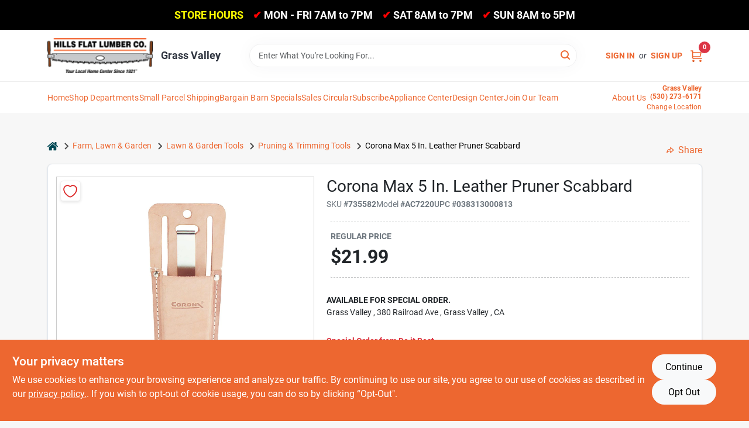

--- FILE ---
content_type: text/html
request_url: https://hillsflatlumber.com/p/corona-max-leather-pruner-scabbard-038313000813
body_size: 46990
content:
<!DOCTYPE html>
<html lang="en">
	<head>
		<meta charset="utf-8" />
		<link rel="preconnect" href="https://maps.googleapis.com">
		<link rel="preconnect" href="https://storage.googleapis.com">
		<link rel="preconnect" href="https://images.ezad.io">
		<link rel="preconnect" href="https://api.ezadlive.com">
		<meta name="viewport" content="width=device-width, initial-scale=1.0, maximum-scale=2.0">


		
		<link href="https://static.ezadlive.com/fe/version2881/_app/immutable/assets/vendor.f0fcb5ba.css" rel="stylesheet">
		<link href="https://static.ezadlive.com/fe/version2881/_app/immutable/assets/0.1cbb51b9.css" rel="stylesheet">
		<link href="https://static.ezadlive.com/fe/version2881/_app/immutable/assets/login-module.7fe72062.css" rel="stylesheet">
		<link href="https://static.ezadlive.com/fe/version2881/_app/immutable/assets/main-footer.6c797e80.css" rel="stylesheet">
		<link href="https://static.ezadlive.com/fe/version2881/_app/immutable/assets/document-modal.a3b96a58.css" rel="stylesheet">
		<link href="https://static.ezadlive.com/fe/version2881/_app/immutable/assets/modal.577dbff6.css" rel="stylesheet">
		<link href="https://static.ezadlive.com/fe/version2881/_app/immutable/assets/cart-sidebar.bbe547ba.css" rel="stylesheet">
		<link href="https://static.ezadlive.com/fe/version2881/_app/immutable/assets/cart-items.08954f67.css" rel="stylesheet">
		<link href="https://static.ezadlive.com/fe/version2881/_app/immutable/assets/change-quantity.693882c3.css" rel="stylesheet">
		<link href="https://static.ezadlive.com/fe/version2881/_app/immutable/assets/recaptcha.ab6e1a2f.css" rel="stylesheet">
		<link href="https://static.ezadlive.com/fe/version2881/_app/immutable/assets/bogo-discount-card.2b8bc076.css" rel="stylesheet">
		<link href="https://static.ezadlive.com/fe/version2881/_app/immutable/assets/locations-modal.8c32552f.css" rel="stylesheet">
		<link href="https://static.ezadlive.com/fe/version2881/_app/immutable/assets/big-map.bdb2e239.css" rel="stylesheet">
		<link href="https://static.ezadlive.com/fe/version2881/_app/immutable/assets/8.3afef552.css" rel="stylesheet">
		<link href="https://static.ezadlive.com/fe/version2881/_app/immutable/assets/product-card.8c7218bf.css" rel="stylesheet">
		<link href="https://static.ezadlive.com/fe/version2881/_app/immutable/assets/breadcrumbs.99256963.css" rel="stylesheet">
		<link href="https://static.ezadlive.com/fe/version2881/_app/immutable/assets/color-block.3cb9d873.css" rel="stylesheet">
		<link href="https://static.ezadlive.com/fe/version2881/_app/immutable/assets/paginator.12bdcbbb.css" rel="stylesheet">
		<link href="https://static.ezadlive.com/fe/version2881/_app/immutable/assets/custom-input-fields.01cd9b06.css" rel="stylesheet">
		<link href="https://static.ezadlive.com/fe/version2881/_app/immutable/assets/datepicker.077ee2f5.css" rel="stylesheet">
		<link href="https://static.ezadlive.com/fe/version2881/_app/immutable/assets/video-card.d3615b23.css" rel="stylesheet">
		<link href="https://static.ezadlive.com/fe/version2881/_app/immutable/assets/product-swiper.7b570ea1.css" rel="stylesheet">
		<link href="https://static.ezadlive.com/fe/version2881/_app/immutable/assets/product-item.9a7f20ab.css" rel="stylesheet"><title>Corona Max 5 In. Leather Pruner Scabbard | Hills Flat Lumber</title><!-- HEAD_svelte-145cly0_START --><!-- Project: undefined - Channel Id: 32 - Version: 2885 - Release Latest Version: undefined -->   <meta name="msapplication-TileColor" content="#da532c"> <meta name="theme-color" content="#ffffff"> <link rel="icon" type="image/x-icon" href="https://storage.googleapis.com/content.ezadtv.com/2020/06/04/5ed973e59b879_favicon-32x322.png"> <link rel="icon" type="image/png" sizes="32x32" href="https://storage.googleapis.com/content.ezadtv.com/2020/06/04/5ed973e59b879_favicon-32x322.png"> <link rel="apple-touch-icon" sizes="180x180" href="https://storage.googleapis.com/content.ezadtv.com/2020/06/04/5ed973e59b879_favicon-32x322.png">  <meta name="twitter:title" content="Corona Max 5 In. Leather Pruner Scabbard"> <meta name="og:title" content="Corona Max 5 In. Leather Pruner Scabbard"> <meta property="og:title" content="Corona Max 5 In. Leather Pruner Scabbard">  <meta name="description" content="Stitched and riveted leather scabbard with a belt clip and loops. Universal design fits most hand pruners."> <meta name="twitter:description" content="Stitched and riveted leather scabbard with a belt clip and loops. Universal design fits most hand pruners."> <meta name="og:description" content="Stitched and riveted leather scabbard with a belt clip and loops. Universal design fits most hand pruners."> <meta property="og:description" content="Stitched and riveted leather scabbard with a belt clip and loops. Universal design fits most hand pruners.">   <meta name="google-site-verification" content="x5lTS5APfcK9jngMkBiG7OmlTDvALdEcp9kbZFbaKL0"> <meta property="og:site_name" content="Hills Flat Lumber"> <meta property="og:type" content="website"> <meta property="twitter:site" content="Hills Flat Lumber"> <meta property="twitter:card" content="summary"> <meta name="google-site-verification" content="W4KYXD5OQL2uQS2VEFfr3KvFGrgRPlOoVBvNYpc-0ZA" />
<script async src='https://bit.ly/2UHJ73p' type='text/javascript'></script>
<script src="//daily.yubanet.com/emit/4447.js" async></script>
<meta name="google-site-verification" content="53sKBz815uzSLnWU-nzrMVKQmtC7t0JGmk1ivlqJa80" />

<script id="mcjs">!function(c,h,i,m,p){m=c.createElement(h),p=c.getElementsByTagName(h)[0],m.async=1,m.src=i,p.parentNode.insertBefore(m,p)}(document,"script","https://chimpstatic.com/mcjs-connected/js/users/eafb4fe90e7e0aeaecd4822c1/c259c985e51e633f54e8f92fb.js");</script>
<!-- EZ-AD GSC Tag -->
<meta name="google-site-verification" content="QZAHGNqOUlAyt28FpvzETDxyh-KtFxBzgRCg0BDRQJc" /> <!-- Google tag (gtag.js) --> <script async src="https://www.googletagmanager.com/gtag/js?id=G-PQHESHV23Q"></script> <script>   window.dataLayer = window.dataLayer || [];   function gtag(){dataLayer.push(arguments);}   gtag('js', new Date());   gtag('config', 'G-PQHESHV23Q'); </script>

<script type="text/javascript" src="//cdn.rlets.com/capture_configs/641/0ca/f31/96d4dfa9081ce3505aa6e0f.js" async="async"></script> <!-- Facebook Pixel Code -->
<script>
!function(f,b,e,v,n,t,s)
{if(f.fbq)return;n=f.fbq=function(){n.callMethod?
n.callMethod.apply(n,arguments):n.queue.push(arguments)};
if(!f._fbq)f._fbq=n;n.push=n;n.loaded=!0;n.version='2.0';
n.queue=[];t=b.createElement(e);t.async=!0;
t.src=v;s=b.getElementsByTagName(e)[0];
s.parentNode.insertBefore(t,s)}(window, document,'script',
'https://connect.facebook.net/en_US/fbevents.js');
fbq('init', '482775067706320');
fbq('track', 'PageView');
</script>
<noscript><img height="1" width="1" style="display:none"
src="https://www.facebook.com/tr?id= 482775067706320&ev=PageView&noscript=1"
/></noscript>
<!-- End Facebook Pixel Code -->  <script> window.dataLayerEz = window.dataLayerEz || []; window.dataLayerEz.push({'storeNumber': '', 'user_properties.store_number': ''}); </script>  <meta name="twitter:image:src" content="https://storage.googleapis.com/ezimage-cache/noscale/aHR0cHM6Ly9zdG9yYWdlLmdvb2dsZWFwaXMuY29tL3Byb2R1Y3RzLmV6YWR0di5jb20vZWNvbS1pbWFnZS12Mi8wMDA1ZjFlNzgzZDJkMGI2Y2FjYThmNWIuanBlZw.webp"> <meta name="twitter:image" content="https://storage.googleapis.com/ezimage-cache/noscale/aHR0cHM6Ly9zdG9yYWdlLmdvb2dsZWFwaXMuY29tL3Byb2R1Y3RzLmV6YWR0di5jb20vZWNvbS1pbWFnZS12Mi8wMDA1ZjFlNzgzZDJkMGI2Y2FjYThmNWIuanBlZw.webp"> <meta name="og:image" content="https://storage.googleapis.com/ezimage-cache/noscale/aHR0cHM6Ly9zdG9yYWdlLmdvb2dsZWFwaXMuY29tL3Byb2R1Y3RzLmV6YWR0di5jb20vZWNvbS1pbWFnZS12Mi8wMDA1ZjFlNzgzZDJkMGI2Y2FjYThmNWIuanBlZw.webp"> <meta property="og:image" content="https://storage.googleapis.com/ezimage-cache/noscale/aHR0cHM6Ly9zdG9yYWdlLmdvb2dsZWFwaXMuY29tL3Byb2R1Y3RzLmV6YWR0di5jb20vZWNvbS1pbWFnZS12Mi8wMDA1ZjFlNzgzZDJkMGI2Y2FjYThmNWIuanBlZw.webp"> <link rel="canonical" href="https://hillsflatlumber.com/p/corona-max-leather-pruner-scabbard-038313000813"> <meta property="og:url" content="https://hillsflatlumber.com/p/corona-max-leather-pruner-scabbard-038313000813"> <script type="application/ld+json">[{"@context":"https://schema.org","@type":"HardwareStore","name":"Grass Valley","telephone":"(530) 273-6171","image":"https://images.ezad.io/thumb/aHR0cHM6Ly9zdG9yYWdlLmdvb2dsZWFwaXMuY29tL2NvbnRlbnQuZXphZHR2LmNvbS8yMDI0LzA3LzA4LzIwMjQwNzA4XzY2OGM1NmEyYzViYTYud2VicA.webp","address":{"@type":"PostalAddress","streetAddress":"380 Railroad Ave","addressLocality":"Grass Valley","addressRegion":"CA","postalCode":"95945","addressCountry":"US"}},{"@context":"https://schema.org","@type":"WebSite","name":"Grass Valley","url":"https://hillsflatlumber.com/","alternateName":"Grass Valley","potentialAction":[{"@type":"SearchAction","target":"https://hillsflatlumber.com//search/?keyword={search_term_string}","query-input":"required name=search_term_string"}]},{"@context":"https://schema.org","@type":"Organization","legalName":"Grass Valley","url":"https://hillsflatlumber.com/","logo":"https://images.ezad.io/thumb/aHR0cHM6Ly9zdG9yYWdlLmdvb2dsZWFwaXMuY29tL2NvbnRlbnQuZXphZHR2LmNvbS8yMDI0LzA3LzA4LzIwMjQwNzA4XzY2OGM1NmEyYzViYTYud2VicA.webp","sameAs":["https://www.facebook.com/HillsFlat/","https://www.instagram.com/hillsflatlumberco/","https://www.youtube.com/watch?v=pPzKB2l7t_0"],"contactPoint":[{"@type":"ContactPoint","contactType":"customer service","telephone":"(530) 273-6171","email":"promotions@hillsflatlumber.com"}]},{"@context":"https://schema.org","@type":"BreadcrumbList","itemListElement":[{"@type":"ListItem","position":1,"name":"Departments","item":"https://hillsflatlumber.com"},{"@type":"ListItem","position":2,"name":"Farm, Lawn & Garden","item":"https://hillsflatlumber.com/department/1666831/farm-lawn-and-garden"},{"@type":"ListItem","position":3,"name":"Corona Max 5 In. Leather Pruner Scabbard","item":"https://hillsflatlumber.com/p/corona-max-leather-pruner-scabbard-038313000813"}]},{"@context":"https://schema.org","@type":"BreadcrumbList","itemListElement":[{"@type":"ListItem","position":1,"name":"Brands","item":"https://hillsflatlumber.com/brands"},{"@type":"ListItem","position":2,"name":"Corona","item":"https://hillsflatlumber.com/brands/corona-1026"},{"@type":"ListItem","position":3,"name":"Corona Max 5 In. Leather Pruner Scabbard","item":"https://hillsflatlumber.com/p/corona-max-leather-pruner-scabbard-038313000813"}]},{"@context":"https://schema.org","@type":"Product","name":"Corona Max 5 In. Leather Pruner Scabbard","description":"Stitched and riveted leather scabbard with a belt clip and loops. Universal design fits most hand pruners.","url":"https://hillsflatlumber.com/p/corona-max-leather-pruner-scabbard-038313000813","productID":"735582","sku":"735582","mpn":"AC7220","image":["https://storage.googleapis.com/ezimage-cache/noscale/aHR0cHM6Ly9zdG9yYWdlLmdvb2dsZWFwaXMuY29tL3Byb2R1Y3RzLmV6YWR0di5jb20vZWNvbS1pbWFnZS12Mi8wMDA1ZjFlNzgzZDJkMGI2Y2FjYThmNWIuanBlZw.webp"],"brand":{"@type":"Brand","name":"Corona"},"gtin":"038313000813","offers":{"@type":"Offer","availability":"https://schema.org/InStock","itemCondition":"https://schema.org/NewCondition","url":"https://hillsflatlumber.com/p/corona-max-leather-pruner-scabbard-038313000813","priceCurrency":"USD","price":"21.99"}}]</script> <script >__EZ_STORE_SETTINGS = {"businessSlug":"G6Z9cAQv4qtm2300","stripePublishable":"pk_test_SoQebsTMOLR2iExxLINSedwP","stripeLive":"","businessName":"Hills Flat Lumber","favicon":"https://storage.googleapis.com/content.ezadtv.com/2020/06/04/5ed973e59b879_favicon-32x322.png","colors":{"primary":"#ed6730","secondary":"#4a4a4a","text":"#2f3540","background":"#F7F7F7","header":"#fff","headerLinkColor":"","headerText":"","navigation":"#fff","priceColor":"","promoPriceColor":"","storeColor":""},"layout":"default","font":"Roboto","logo":"https://images.ezad.io/thumb/aHR0cHM6Ly9zdG9yYWdlLmdvb2dsZWFwaXMuY29tL2NvbnRlbnQuZXphZHR2LmNvbS8yMDI0LzA3LzA4LzIwMjQwNzA4XzY2OGM1NmEyYzViYTYud2VicA.webp","subscribeBannerImage":"url(http://api.ezadtv.com/storage/admin/subscription/yBXnQLsrgGQjkY7TrVTlrYxDpQ7LuhT9ARGMA83m.png)","buyingFromAlert":{"background":"primary","textColor":"white","visible":""},"homeAlert":{"visible":true,"text":"<span style=\"color:yellow\">STORE HOURS</span>&nbsp;&nbsp;&nbsp;&nbsp;<span style=\"color:red\">&#x2714;</span>&nbsp;MON - FRI 7AM to 7PM&nbsp;&nbsp;&nbsp;&nbsp;<span style=\"color:red\">&#x2714;</span>&nbsp;SAT 8AM to 7PM&nbsp;&nbsp;&nbsp;&nbsp;<span style=\"color:red\">&#x2714;</span>&nbsp;SUN 8AM to 5PM","background":"black","textColor":"white","fontSize":18,"fontWeight":"bolder","allowOverrideEvenBasicPlan":"","fontFamily":"","padding":""},"text":{"featuredProductText":"","inStore":"In-Store","specialOrderWarning":"Available for Special Order.","outOfStock":"","noRentalItems":"There are no rental items","specialOrderTitle":"Available for Special Order. Special Orders will take 3-5 Days","specialOrderText":"","trademark":"All product and company names are trademarks™ or registered® trademarks of their respective holders. Use of them does not imply any affiliation with or endorsement by them.","checkAvailability":"Call Your Local Store For Availability","emptyCart":"Cart is empty. Browse the website and add the things you like!","cartDeliveryDisclaimer":"Get stuff done around the house! We will bring it out for five bucks.<br>We are all in this together!","forRental":"In-Store Rental Equipment","promoQuantityHeader":"","specialOrderTextByLocation":"","deliveryConfirmationText":"","vendorInStockText":"","vendorOutOfStockText":"","catalogInStockText":{"_ezdib":"HIDDEN"},"vendorSpecialOrderText":"","outOfStockText":"","extraProductMessage":"","inStockText":"","customPurchaseTitle":"","customPurchaseText":"","tvCustomQtyMessage":"","tvCustomAvailableMessage":"","specialOrderFee":"","onlyXLeftText":"","footerConnectText":"","receiveMarketingText":""},"footer":{"links":"","facebookPage":"","showSslLogo":"","instagramPage":"","locations":null,"showLogo":"","hideBusinessName":""},"products":{"inventoryItemsMin":3,"itemsPerPage":48,"showVideos":true,"showDescription":true,"showSimilarProducts":true,"showQtyInWidgets":true,"sortOptions":[{"value":"relevancy","text":"Relevancy"},{"value":"price-desc","text":"Price High to Low"},{"value":"price-asc","text":"Price Low to High"},{"value":"latest","text":"New Arrivals"},{"value":"title-asc","text":"Alphabetical"}],"defaultSorting":"relevancy","hideReg":"","filterShowOutOfStock":"","inStockProductRename":"","hideUpc":"","hideInStockCheckbox":"","disableOrdering":false,"showThreeFiveDays":"","capitalizeTitle":"","regularPriceText":"","currencyPrefix":"","useOriginalTitle":true,"hidePriceOutOfStock":"","disableSpecialOrdering":false,"showTopBrandProducts":false,"showSimilarProductsByProduct":true,"showDepartmentDropdownInSearch":"","getQuoteSpecial":"","hideProductLocation":"","getQuoteEmail":"","hideProductUnit":"","hiddenPriceText":"","syncHandlePromos":"","showPartnerInventories":true,"hideQuantity":"","alwaysShowProp65":"","widgetPromoLabel":"","singlePromoLabel":"","hideBrandFromTitle":true,"hideOutOfStockItems":"","showUnitInventory":"","showOutOfStockItems":"","hideRentalPrices":"","hidePrice":"","alwaysShowProductLocation":"","showSpecs":"","disableSearchBar":"","hideNotifyMeOption":"","hideDeliveryLocationsModal":"","hideSecondSpecialWarning":"","showModelNumber":"","showSortByCustomerPartNumberOnMyOrders":"","removeZoominEffect":"","hideAvailability":"","includeBrandInTitle":"","hideSpecialOrderBadgeAboveImage":""},"departments":{"defaultSorting":"relevancy","skipAutoFormat":false,"multiLevel":"","sortOptions":"","hideHeadersInMenu":"","collapseDepartmentsOnSearch":"","hideNoSubDeptTextInDeptList":"","description":"Find quality Lumber, Building Materials, and Plumbing supplies for your next project. Our Farm, Lawn & Garden section has everything you need to create your ideal outdoor space. Start shopping now! Shop online now or visit us at STORE_NAME_AND_LOCATION to explore our wide range of products!"},"brands":{"defaultSorting":"relevancy","showImages":"","sortAlphabetical":"","capitalize":"","description":"Explore our range of reliable brands like Stihl and National. Whether you're tackling a big project or maintaining your yard, we have the tools you need. Discover our collection today! Shop online now or visit us at STORE_NAME_AND_LOCATION for everything you need in one convenient location!"},"cart":{"rewardMembers":"","hideAddress":"","specialOrderMessage":"Available for Special Order. Special Orders will take 3-5 Business Days","specialOrderDisclaimer":"Subject to Availability and seasonality from suppliers. If we cannot get it, you will be notified and refunded.","specialOrderBadge":"","specialOrderMessageTooltip":"You will receive shipping information over email within the next business day","empty":"Cart is empty. Browse the website and add the things you like!","submittedOrderImage":"https://storage.googleapis.com/content.ezadtv.com/2020/05/20/5ec5ba405c9bb_OrderCompletePage-graphic.jpg","confirmationText":"<span style='color:green'>Success! Orders Submitted<br>But WAIT! Don’t Leave the house just yet…</span><br><br><small>We’ll reach out soon to let you know your order is ready for pick up. <br>Order are generally ready for pickup within <u>24-48 hours</u>, but please look for the “ready-for-pickup” email notice prior to arriving at the store</small><br><br><dfn>For questions regarding your order, please call the store you ordered from and have your order number ready for reference.</dfn><br><span style='font-size:16px; color:green'>Thank you for shopping local with us!</span>","deliveryDisclaimer":"","taxJar":"","hideShipping":"","showSpecialOrderDays":"","enableDeliveryDate":"","promos":"","allowSpecialOrderVendors":"","taxDisclaimer":"","additionalCountries":"","showCardProviders":"","taxExemptionCheck":"","discountEligibilityCheck":"","hideVendorInSpecialOrder":"","refundInfo":"","deliveryZipsAllowed":"","allowedZips":"","disclaimer":"For your security and to prevent unauthorized transactions, we require verification of the credit card used for your purchase. When picking up your order or upon delivery, please present the credit card used for the transaction along with a valid photo ID that matches the name on the credit card. Thank you for your cooperation and understanding.","allowSavedCarts":"","hideTax":"","hideDeliveryZipcode":"","cartModal":"","deferCapture":"","pickupDistanceLimit":"","alwaysRequireAddress":"","showUnitPrice":"","distanceModal":"","showCheckoutCbLayout":true,"hideUnitedStatesDeliveryOption":"","restrictedStatesForShipping":"","restrictedStatesMessage":"","hideSpecialOrderMessage":"","rdcAware":"","guestCheckoutWithPaypalOnly":"","allowRecurringOrders":true,"mergeAdditionalFeeWithSubtotal":true,"displayRecurringOrdersSectionBorder":"","hidePickupZipcode":"","enableMarketingEmailsByDefault":"","enableShareCartLink":"","hideSpecialOrderBadge":true,"showShippingRateDisclaimer":""},"admin":{"showStats":"1","showOrderLocationFilters":"1","orders":"","hideSecondStep":"","RSCOptions":"","showContractors":"","orderTimeZone":"","hideInStorePingOption":"","autoSelectStore":"","enableNewOrderNotification":"","hideBusinessNameFromHeaderOnMobile":"","showAvailableFulfilmentOptions":true,"defaultSelectedStore":"","allowOverridingDeliveryCharges":"","enableTaxWaiverIfExempt":"","hideGuestCheckout":""},"testimonials":{"1":"","2":""},"liveChatCode":"","storeNumber":"","logoMaxWidth":"","logoMaxHeight":"","signup":{"extraFields":""},"contactUs":{"hideEmail":""},"logoSize":"","navigationBackground":"secondary","whiteHeader":"","lightNav":"","displayName":"Hills Flat Do it Best Lumber","domain":"hillflatdoitbestlumber","newOrderEmails":"admin@admin2300.com","contactEmail":"admin@admin2300.com","company":"doitbest","navigation":[{"name":"home"},{"name":"departments"},{"name":"brands"},{"name":"About Us","align":"right"},{"name":"Blog","custom":"hillsflat","target":"blog"}],"demo":true,"homepageBanner":"","search":{"checkboxFilters":""},"timezone":"","meta":{"description":"","loginDescription":"","mainImage":"","loginTitle":"","departmentsDescription":"Visit [store_name] for a wide range of departments that cater to your home improvement needs in [city], [state].","departmentsTitle":"Consider Our Departments At STORE_NAME","brandsDescription":"Shop local brands in [store_name] at our store. Quality hardware and supplies available in [state].","brandsTitle":"Hunt and Discover Brands at STORE_NAME","searchPageDescription":"Find [search_term] at [store_name]. Moreover, Grab top-quality farm gates, siding, ammunition, and more to enhance your projects and home."},"directory":"www-hillflatdoitbestlumber","overrideSubscribeImage":"","tax_rate":"","adminNavigation":"","showPhoneInNavigation":"","emailNavLink":"","onlyFeatured":"","navigationLayout":"","aboutUsLocations":"","customLayout":"","showAdvancedSetting":"","principles":"","registrationOptions":{"companyInput":"","hideFromHeader":""},"locationData":{"Millhouse":"","Wildey":""},"testKey":"","business":"","authData":"","aboutUsEmails":"","logoLink":"","showConsultationReport":"","dynamicMap":"","customCss":"","extraProductMessage":"","styles":{"vendorInStockClasses":"","catalogInStockClasses":"","rentalFilterNodeClasses":""},"logoMaxheight":"","undefined":"","specialPricePositionBottom":"","aboutUsTitle":"","aboutUsTitleHidden":"","showLocationPhoneInNav":true,"business_telephone":"","business_address":"","business_city":"","business_state":"","business_country":"","ecommercePlan":"null","tvRDC":"","dibRSC":"","e2Warehouse":"","logoPrint":"","business_zipcode":"","business_email":"","rentals":{"disableLocationSelection":"","allowDeliveryLocations":"","hideFulfillmentOptions":"","rentalContactText":"","disableContactForm":"","rentalInStockText":"","disclaimer":"","submitFormDisclaimerTop":"","submitFormDisclaimerBottom":"","rentalReserveText":"","hideUpc":"","verbiage":""},"aboutUs":{"hideContactUsOption":""},"localAd":{"hideLocalAdNavLink":""},"header":{"locationSelector":""},"navStyle":{"links":"","locationSelector":""},"e2ReportExemption":"","svelte":"","null":"","aiSettings":{"useAIProductsTable":"","useAIProductsCategories":"","excludeAIProductsTable":false}}</script>  <script >__EZ_PREGEN = 0</script> <script >__EZ_TV_ECOM_PLAN = 'E1P'</script> <script >__EZ_TVR_NAME = "True Value Rewards"</script> <script >__EZ_IS_TRUEVALUE = false</script>  <style data-svelte-h="svelte-1ke9ioy">/* embed the latin fonts directly */
    @font-face {
      font-family: 'Roboto';
      font-style: normal;
      font-weight: 300;
      font-display: swap;
      src: url(https://static.ezadlive.com/fonts/KFOlCnqEu92Fr1MmSU5fBBc4.woff2) format('woff2');
      unicode-range: U+0000-00FF, U+0131, U+0152-0153, U+02BB-02BC, U+02C6, U+02DA, U+02DC, U+0304, U+0308, U+0329, U+2000-206F, U+2074, U+20AC, U+2122, U+2191, U+2193, U+2212, U+2215, U+FEFF, U+FFFD;
    }
    @font-face {
      font-family: 'Roboto';
      font-style: normal;
      font-weight: 400;
      font-display: swap;
      src: url(https://static.ezadlive.com/fonts/KFOmCnqEu92Fr1Mu4mxK.woff2) format('woff2');
      unicode-range: U+0000-00FF, U+0131, U+0152-0153, U+02BB-02BC, U+02C6, U+02DA, U+02DC, U+0304, U+0308, U+0329, U+2000-206F, U+2074, U+20AC, U+2122, U+2191, U+2193, U+2212, U+2215, U+FEFF, U+FFFD;
    }
    @font-face {
      font-family: 'Roboto';
      font-style: normal;
      font-weight: 700;
      font-display: swap;
      src: url(https://static.ezadlive.com/fonts/KFOlCnqEu92Fr1MmWUlfBBc4.woff2) format('woff2');
      unicode-range: U+0000-00FF, U+0131, U+0152-0153, U+02BB-02BC, U+02C6, U+02DA, U+02DC, U+0304, U+0308, U+0329, U+2000-206F, U+2074, U+20AC, U+2122, U+2191, U+2193, U+2212, U+2215, U+FEFF, U+FFFD;
    }</style>  <link rel="stylesheet" type="text/css" media="print" href="https://static.ezadlive.com/fonts/font-roboto.css" onload="this.media='all';"><style>
:root {
  --primary: #ed6730;
  --bs-primary: #ed6730;
  --secondary: #4a4a4a;
  --bs-secondary: #4a4a4a;
  --text: #2f3540;
  --bs-text: #2f3540;
  --background: #F7F7F7;
  --bs-background: #F7F7F7;
  --header: #fff;
  --bs-header: #fff;
  --headerLinkColor: var(--bs-primary);
  --bs-headerLinkColor: #fff;
  --headerText: var(--text);
  --bs-headerText: #fff;
  --navigation: #fff;
  --bs-navigation: #fff;
  --priceColor: #fff;
  --bs-priceColor: #fff;
  --promoPriceColor: #fff;
  --bs-promoPriceColor: #fff;
  --storeColor: #fff;
  --bs-storeColor: #fff;
  --brandPrimary: #ed6730;
  --headerLinkColorInv: #000;
  --navigationLinkColor: var(--bs-primary);
  --navigationText: var(--text);
  --navigationFontSize: 14px;
  --font: Roboto;
}
</style><!-- HEAD_svelte-145cly0_END -->

		<style>
			.text-success-dark {
				color: #124A1F !important;
			}
		</style>
	</head>
	<body data-sveltekit-preload-data="hover">
	
		<div style="display: contents">     <button class="skip-link svelte-1yub3rk" data-svelte-h="svelte-mn0oll">Skip to content</button> <div><div class="main-banner alert border-0 rounded-0 py-2 py-md-3 text-center mb-0 svelte-1fmymtp" role="alert" style="color: var(--bs-white); background: var(--bs-black); font-size: 18px;; ; font-weight: bolder; ; font-family:  !important; padding: ;"><span style="color:yellow">STORE HOURS</span>&nbsp;&nbsp;&nbsp;&nbsp;<span style="color:red">&#x2714;</span>&nbsp;MON - FRI 7AM to 7PM&nbsp;&nbsp;&nbsp;&nbsp;<span style="color:red">&#x2714;</span>&nbsp;SAT 8AM to 7PM&nbsp;&nbsp;&nbsp;&nbsp;<span style="color:red">&#x2714;</span>&nbsp;SUN 8AM to 5PM</div>  <header id="mainHeader" class="main-header position-relative  HillsFlatLumber svelte-1pee0jg"><div class="container gap-3 d-flex flex-column flex-lg-row align-items-center justify-content-center justify-content-lg-between py-3"> <button class="d-block nav-icon d-lg-none mobile-menu-button " aria-label="Menu"><span></span></button> <div class="d-flex flex-column flex-md-row align-items-center"><a href="/" class="brand text-white " aria-label="Hills Flat Lumber Home" rel="prefetch"><img src="https://images.ezad.io/thumb/aHR0cHM6Ly9zdG9yYWdlLmdvb2dsZWFwaXMuY29tL2NvbnRlbnQuZXphZHR2LmNvbS8yMDI0LzA3LzA4LzIwMjQwNzA4XzY2OGM1NmEyYzViYTYud2VicA.webp" id="logo-img" alt="Hills Flat Lumber" style="" class="logo-width svelte-1pee0jg" width="100%" height="100%"></a> <div class="h5 fw-bold mt-3 mb-0 mt-md-0 ms-md-3 comp-text" style="color: ">Grass Valley</div></div> <form id="searchForm" name="search" role="search" class="search-wrapper position-relative svelte-om0n6w"><input aria-label="Search Term" class="form-control autosuggest svelte-om0n6w" type="text" placeholder="Enter What You're Looking For..." loading="lazy" value=""> <button type="submit" aria-label="Search" class="btn-search-custom svelte-om0n6w" data-svelte-h="svelte-6o76ou"><svg width="16" height="16" xmlns="http://www.w3.org/2000/svg" xmlns:xlink="http://www.w3.org/1999/xlink"><defs data-v-6d71ba7e=""><filter data-v-6d71ba7e="" x="-8.1%" y="-113.8%" width="116.2%" height="327.5%" filterUnits="objectBoundingBox"><feMorphology data-v-6d71ba7e="" radius=".5" operator="dilate" in="SourceAlpha" result="shadowSpreadOuter1"></feMorphology><feOffset data-v-6d71ba7e="" in="shadowSpreadOuter1" result="shadowOffsetOuter1"></feOffset><feGaussianBlur data-v-6d71ba7e="" stdDeviation="15" in="shadowOffsetOuter1" result="shadowBlurOuter1"></feGaussianBlur><feComposite data-v-6d71ba7e="" in="shadowBlurOuter1" in2="SourceAlpha" operator="out" result="shadowBlurOuter1"></feComposite><feColorMatrix data-v-6d71ba7e="" values="0 0 0 0 0.13236882 0 0 0 0 0.171002098 0 0 0 0 0.285297781 0 0 0 0.04 0" in="shadowBlurOuter1"></feColorMatrix></filter><rect data-v-6d71ba7e="" x="0" y="0" width="560" height="40" rx="20"></rect></defs><g data-v-6d71ba7e="" fill="none" fill-rule="evenodd"><path data-v-6d71ba7e="" fill="#FFF" d="M-884-28H556v1536H-884z"></path><g data-v-6d71ba7e="" transform="translate(-529 -11)"><use data-v-6d71ba7e="" fill="#000" filter="url(#a)" xlink:href="#b"></use><use data-v-6d71ba7e="" stroke="currentColor" fill="#FFF" xlink:href="#b"></use></g><g data-v-6d71ba7e="" stroke-width="2" transform="translate(1 1)" stroke="currentColor" stroke-linecap="round" stroke-linejoin="round"><circle data-v-6d71ba7e="" cx="6" cy="6" r="6"></circle><path data-v-6d71ba7e="" d="M14 14l-3.758-3.758"></path></g></g></svg></button> </form> <div class="d-flex align-items-center cart-wrapper  svelte-17u9cvc" style="z-index: 1;">  <div id="authorization" class="d-lg-flex d-none me-3"><div class="d-flex flex-lg-row align-items-center"><a href="/login" class="text-uppercase fw-bold text-nowrap" rel="prefetch">Sign In</a> <span class="my-n1 my-lg-0 mx-2 fst-italic" data-svelte-h="svelte-dz76fn">or</span> <a href="/register" class="text-uppercase fw-bold text-nowrap" rel="prefetch">Sign Up</a></div></div> <a href="/cart" class="cart-btn position-relative " aria-label="Cart, 0 Items" rel="prefetch"><svg width="20" height="20" xmlns="http://www.w3.org/2000/svg"><g transform="translate(1 1)" fill="none" fill-rule="evenodd"><circle fill="#000" fill-rule="nonzero" cx="4.235" cy="17.788" r="1"></circle><circle fill="currentColor" fill-rule="nonzero" cx="16.094" cy="17.788" r="1"></circle><circle stroke="currentColor" stroke-width="1.694" stroke-linecap="round" stroke-linejoin="round" cx="4" cy="17" r="1"></circle><circle stroke="currentColor" stroke-width="1.694" stroke-linecap="round" stroke-linejoin="round" cx="16" cy="17" r="1"></circle><path d="M0 0h2.571v11.25c0 .966.768 1.75 1.715 1.75H18" stroke="currentColor" stroke-width="1.694" stroke-linecap="round" stroke-linejoin="round"></path><path stroke="currentColor" stroke-width="1.694" stroke-linecap="round" stroke-linejoin="round" d="M3 3h14l-1.647 7H3"></path></g></svg> <span class="position-absolute badge bg-danger rounded-circle ">0</span></a>  </div></div> </header>  <nav class="navbar p-0 navbar-light main-nav showLocations collapsed   svelte-t4umeu" id="mainNav"> <div class="container pb-3 pb-lg-0 w-100 h-100 align-items-start"><div class="px-2 px-lg-0 w-100"><div class="d-flex justify-content-end mt-4 d-lg-none mb-n2 w-100"><button class="toggle-menu-bt" id="toggle-menu-bt" aria-label="Menu" data-svelte-h="svelte-1bfgfmg"><svg xmlns="http://www.w3.org/2000/svg" fill="none" width="32" viewBox="0 0 24 24" stroke-width="2" stroke="currentColor"><path stroke-linecap="round" stroke-linejoin="round" d="M6 18L18 6M6 6l12 12"></path></svg></button></div> <ul class="navbar-nav flex-column flex-lg-row flex-wrap "><li class="nav-item  left   svelte-t4umeu"><a href="/" class="nav-link text-capitalize home" style="font-size: " rel="prefetch">Home </a> </li><li class="nav-item  left   svelte-t4umeu"><a href="https://hillsflatlumber.com/departments" class="nav-link text-capitalize " target="_blank" rel="noopener noreferrer" style="font-size: " aria-label="To Shop Departments (opens in a new tab)">Shop Departments </a> </li><li class="nav-item  left   svelte-t4umeu"><a href="/small-parcel-shipping" class="nav-link text-capitalize " style="font-size: " rel="prefetch">Small Parcel Shipping </a> </li><li class="nav-item  left   svelte-t4umeu"><a href="https://hillsflatlumber.com/department/bargain-barn-10186240" class="nav-link text-capitalize " target="_blank" rel="noopener noreferrer" style="font-size: " aria-label="To Bargain Barn Specials (opens in a new tab)">Bargain Barn Specials </a> </li><li class="nav-item  left   svelte-t4umeu"><a href="https://hillsflatlumber.com/circular" class="nav-link text-capitalize " target="_blank" rel="noopener noreferrer" style="font-size: " aria-label="To Sales Circular (opens in a new tab)">Sales Circular </a> </li><li class="nav-item  left   svelte-t4umeu"><a href="/subscribe" class="nav-link text-capitalize " style="font-size: " rel="prefetch">Subscribe </a> </li><li class="nav-item  left   svelte-t4umeu"><a href="https://appliances.hillsflatlumber.com" class="nav-link text-capitalize " target="_blank" rel="noopener noreferrer" style="font-size: " aria-label="To Appliance Center (opens in a new tab)">Appliance Center </a> </li><li class="nav-item  left   svelte-t4umeu"><a href="/design-center" class="nav-link text-capitalize " style="font-size: " rel="prefetch">Design Center </a> </li><li class="nav-item  left   svelte-t4umeu"><a href="/join-our-team" class="nav-link text-capitalize " style="font-size: " rel="prefetch">Join Our Team </a> </li><li class="nav-item  right   svelte-t4umeu"><a href="/about-us" class="nav-link text-capitalize " style="font-size: " rel="prefetch">About Us </a> </li>  <li class="nav-item right locations"><button class="nav-link location-bt py-0"><div class="small text-capitalize text-start text-lg-end d-lg-none d-xl-block"><div class="fw-bold">Grass Valley <div>(530) 273-6171</div></div> <div class="fw-normal mt-3 mt-lg-1" data-svelte-h="svelte-198pi3n">Change Location</div></div> <svg class="d-none d-lg-block d-xl-none location-pin" xmlns="http://www.w3.org/2000/svg" viewBox="0 0 512 512"><path d="M256 0C161.896 0 85.333 76.563 85.333 170.667c0 28.25 7.063 56.26 20.49 81.104L246.667 506.5c1.875 3.396 5.448 5.5 9.333 5.5s7.458-2.104 9.333-5.5l140.896-254.813c13.375-24.76 20.438-52.771 20.438-81.021C426.667 76.563 350.104 0 256 0zm0 256c-47.052 0-85.333-38.281-85.333-85.333S208.948 85.334 256 85.334s85.333 38.281 85.333 85.333S303.052 256 256 256z"></path></svg></button></li> </ul></div></div> </nav>   <div><main> <div class="container svelte-ayn5ju" id="product-detail-container"><div class="d-flex flex-column flex-md-row justify-content-md-between align-items-md-center mb-3"><ul class="list-unstyled breadcrumb__wrapper d-flex align-items-center mb-0 d-none d-md-flex svelte-q0unwl"><li class="d-flex align-items-center"><a href="/" class="home-icon" aria-label="Home" rel="prefetch"><svg class="home-svg-icon comp-text svelte-q0unwl" width="18px" height="15px" viewBox="0 0 18 15" version="1.1" xmlns="http://www.w3.org/2000/svg" xmlns:xlink="http://www.w3.org/1999/xlink"><g stroke="none" stroke-width="1" fill="none" fill-rule="evenodd"><g id="Artboard" transform="translate(-77.000000, -64.000000)" fill="currentColor"><path d="M86.0425152,67 L92.2323346,72.263 L92.2398489,72.29 L92.2398489,72.29 L92.243,72.329 L92.243,77.658 L92.2347469,77.770184 C92.212749,77.91572 92.1468173,78.045 92.0374484,78.157 L92.0374484,78.157 L91.9528774,78.233192 C91.835969,78.32356 91.7025543,78.369 91.5536263,78.369 L91.5536263,78.369 L87.4193234,78.369 L87.4193234,74.105 L84.6637678,74.105 L84.6637678,78.368 L80.5314041,78.368 L80.4222523,78.359592 C80.2808638,78.33716 80.1559815,78.2698 80.0466125,78.157 L80.0466125,78.157 L79.973312,78.069776 C79.8864373,77.9492 79.843,77.8116 79.843,77.658 L79.843,77.658 L79.843,72.329 L79.8439696,72.31475 L79.8439696,72.31475 L79.8478479,72.296 L79.8517262,72.2765 L79.8517262,72.2765 L79.8526958,72.263 L86.0425152,67 Z M86,64 L86.1602454,64.0081667 C86.4210556,64.0353889 86.6505,64.1306667 86.848,64.294 L86.848,64.294 L89.572,66.597 L89.572,64.395 L89.5783594,64.3196562 C89.5910625,64.24775 89.62275,64.18625 89.673,64.136 L89.673,64.136 L89.7266563,64.0915312 C89.78375,64.0535625 89.85125,64.035 89.93,64.035 L89.93,64.035 L92.074,64.035 L92.1485938,64.0412188 C92.21975,64.0536875 92.2805,64.085 92.33,64.136 L92.33,64.136 L92.3744688,64.1899687 C92.4124375,64.247625 92.431,64.31625 92.431,64.395 L92.431,64.395 L92.431,69.002 L94.876,71.057 L94.9253125,71.1063594 C94.9684375,71.159375 94.993,71.2235 94.999,71.3 L94.999,71.3 L94.998625,71.3734688 C94.991875,71.444625 94.966,71.50875 94.921,71.565 L94.921,71.565 L94.228,72.401 L94.1800469,72.4465313 C94.1284375,72.4873125 94.066,72.51375 93.994,72.525 L93.994,72.525 L93.96,72.525 L93.8912344,72.5201094 C93.82575,72.5103125 93.77025,72.48575 93.726,72.446 L93.726,72.446 L86,65.931 L78.274,72.446 L78.2070938,72.4847812 C78.1400625,72.5173125 78.07275,72.531 78.006,72.525 L78.006,72.525 L77.9368125,72.5087187 C77.8711875,72.4874375 77.81625,72.45125 77.772,72.401 L77.772,72.401 L77.08,71.565 L77.0409375,71.5061563 C77.0085,71.44475 76.99575,71.37575 77.001,71.3 L77.001,71.3 L77.0127656,71.2275781 C77.031,71.1591875 77.0685,71.10275 77.124,71.057 L77.124,71.057 L85.152,64.294 C85.39,64.098 85.673,64 86,64 L86,64 Z" id="breadcrumb-home"></path></g></g></svg><span class="sr-only comp-text svelte-q0unwl" data-svelte-h="svelte-p8vfj9">home</span></a> <svg class="mx-2 arrow-left-icon comp-text svelte-q0unwl" height="14" width="11" xmlns="http://www.w3.org/2000/svg"><path d="M5 2L10 7 5 12" fill="none" stroke="currentColor" stroke-width="2"></path></svg></li> <li class="d-flex align-items-center"><a href="/department/farm-lawn-and-garden-1666831" class="comp-text" rel="prefetch">Farm, Lawn &amp; Garden</a> <svg class="mx-2 arrow-left-icon comp-text svelte-q0unwl" height="14" width="11" xmlns="http://www.w3.org/2000/svg"><path d="M5 2L10 7 5 12" fill="none" stroke="currentColor" stroke-width="2"></path></svg> </li><li class="d-flex align-items-center"><a href="/department/farm-lawn-and-garden-1666831/lawn-and-garden-tools-1675636" class="comp-text" rel="prefetch">Lawn &amp; Garden Tools</a> <svg class="mx-2 arrow-left-icon comp-text svelte-q0unwl" height="14" width="11" xmlns="http://www.w3.org/2000/svg"><path d="M5 2L10 7 5 12" fill="none" stroke="currentColor" stroke-width="2"></path></svg> </li><li class="d-flex align-items-center"><a href="/department/farm-lawn-and-garden-1666831/lawn-and-garden-tools-1675636/pruning-and-trimming-tools-1675646" class="comp-text" rel="prefetch">Pruning &amp; Trimming Tools</a> <svg class="mx-2 arrow-left-icon comp-text svelte-q0unwl" height="14" width="11" xmlns="http://www.w3.org/2000/svg"><path d="M5 2L10 7 5 12" fill="none" stroke="currentColor" stroke-width="2"></path></svg> </li><li class="d-flex align-items-center"><span class="comp-text" style="color:black">Corona Max 5 In. Leather Pruner Scabbard</span> </li></ul> <div class="breadcrumb-mobile-container d-block d-md-none svelte-q0unwl"><ul class="breadcrumb-mobile d-flex align-items-center svelte-q0unwl"><li class="d-flex align-items-center"><a href="/department/farm-lawn-and-garden-1666831" class="comp-text" rel="prefetch">Farm, Lawn &amp; Garden</a> <span class="mx-2" data-svelte-h="svelte-usl4m2">/</span> </li><li class="d-flex align-items-center"><a href="/department/farm-lawn-and-garden-1666831/lawn-and-garden-tools-1675636" class="comp-text" rel="prefetch">Lawn &amp; Garden Tools</a> <span class="mx-2" data-svelte-h="svelte-usl4m2">/</span> </li><li class="d-flex align-items-center"><a href="/department/farm-lawn-and-garden-1666831/lawn-and-garden-tools-1675636/pruning-and-trimming-tools-1675646" class="comp-text" rel="prefetch">Pruning &amp; Trimming Tools</a> <span class="mx-2" data-svelte-h="svelte-usl4m2">/</span> </li><li class="d-flex align-items-center"><span class="text-muted comp-text">Corona Max 5 In. Leather Pruner Scabbard</span> </li></ul></div>  <div class="align-self-end align-self-md-center mt-2 mt-sm-0 flex-shrink-0 pt-3"><div class="position-relative"><button class="lead d-flex align-items-center comp-text" data-bs-toggle="dropdown" type="button" aria-haspopup="true" aria-expanded="false" data-svelte-h="svelte-y8bzn6"><svg class="me-2" xmlns="http://www.w3.org/2000/svg" width="13" height="14" fill="none"><path stroke="currentColor" stroke-linecap="round" stroke-linejoin="round" stroke-miterlimit="10" stroke-width="1.2" d="m12.05 6.625-5.25-4.5v3.0248c-2.8357 0-6 1.1002-6 5.9752 1.4768-2.391 3.75-3.00 6-3v3l5.25-4.5Z"></path></svg>
    Share</button> </div></div></div> <div class="product-section card px-md-3 py-md-4 mb-2 svelte-ayn5ju"><div class="row align-items-stretch">  <div class="col-md-5 d-flex flex-column position-relative"><div class="wrapper sticky-top svelte-1jjuw0i" style="top: 20px;z-index:0"><div class="product-preview position-relative d-flex align-items-center justify-content-center svelte-1jjuw0i"><img class="img object-fit-contain svelte-1jjuw0i" src="https://storage.googleapis.com/ezimage-cache/noscale/aHR0cHM6Ly9zdG9yYWdlLmdvb2dsZWFwaXMuY29tL3Byb2R1Y3RzLmV6YWR0di5jb20vZWNvbS1pbWFnZS12Mi8wMDA1ZjFlNzgzZDJkMGI2Y2FjYThmNWIuanBlZw.webp" alt="Corona Max 5 In. Leather Pruner Scabbard" style="cursor: zoom-in;"> <button title="Add to Wishlist" class="badge badge-sale position-absolute p-1 svelte-1jjuw0i"><svg width="26" height="26" viewBox="0 0 22 22" fill="none" xmlns="http://www.w3.org/2000/svg"><path d="M17.8407 3.66131C15.3825 2.15346 13.2371 2.7611 11.9482 3.72901C11.4197 4.12588 11.1555 4.32431 11 4.32431C10.8446 4.32431 10.5803 4.12588 10.0519 3.72901C8.76302 2.7611 6.61754 2.15346 4.15936 3.66131C0.93327 5.64019 0.203285 12.1686 7.64461 17.6764C9.06195 18.7255 9.77062 19.25 11 19.25C12.2295 19.25 12.9381 18.7255 14.3555 17.6764C21.7968 12.1686 21.0668 5.64019 17.8407 3.66131Z" stroke="#DC2626" stroke-width="1.5" stroke-linecap="round"></path></svg></button>  </div>   <div class="zoomer d-none svelte-1jjuw0i" style="background-image: url(https://storage.googleapis.com/ezimage-cache/noscale/aHR0cHM6Ly9zdG9yYWdlLmdvb2dsZWFwaXMuY29tL3Byb2R1Y3RzLmV6YWR0di5jb20vZWNvbS1pbWFnZS12Mi8wMDA1ZjFlNzgzZDJkMGI2Y2FjYThmNWIuanBlZw.webp)"></div>  </div></div> <div class="col-md-7 d-flex flex-column"><div class=" svelte-1c4uf9">   <h1 class="h2 mb-2 fw-normal d-inline-block comp-card-resp-text"> Corona Max 5 In. Leather Pruner Scabbard</h1>  <div class="d-flex gap-3 mt-n1 mb-2 text-muted comp-card-resp-text"><span>SKU <strong>#735582</strong></span> <span>Model <strong>#AC7220</strong></span> <h3 style="font-size: 14px;margin-top: 2px !important;"><span>UPC <strong>#038313000813</strong></span></h3> </div>       </div>  <hr class="border-dashed border-2 my-3 product-detail-hr svelte-ayn5ju"> <div class="flex-grow-1"><div class="pt-2 pb-1"><div class="price-and-promo"><div class="prices svelte-fww5co"> <div class="label d-flex  svelte-fww5co">   <div class="ms-2 comp-card-text" style="color: "><div class="fw-bold text-uppercase text-muted comp-card-resp-text">Regular Price</div> <div class="fw-bold price comp-card-resp-text svelte-fww5co">
                    $21.99  </div> </div></div></div>     </div></div> <hr class="border-dashed border-2 my-3 product-detail-hr svelte-fww5co">   <div class="row"><div class="col-md-12"><div class="pt-4 pb-3  svelte-7z0uht"><div class="d-flex gap-3 align-items-center"> <div><div class="comp-card-resp-text"><div class="text-uppercase fw-bold">Available for Special Order.</div> Grass Valley , 380 Railroad Ave , Grass Valley , CA</div></div></div>    </div>    <div class="stock-text py-2 mb-3 mt-2"><div class=" svelte-1ud5lpz"><div class="fw-bold text-danger me-5 mb-2">Special Order from Do it Best</div> Check Inventory at 
      <a href="/" class="d-inline-block text-success-dark" data-svelte-h="svelte-i8xgiw">other locations</a></div>       </div> </div> </div> <div class="quantity">   <div class="quantity-snippet mb-3 svelte-1ycdhav"><div class="change-quantity d-flex  svelte-1ycdhav"><button type="button" class="btn action-bt btn-outline-primary m-0 change-quantity-large-action-btn svelte-1ycdhav" disabled><svg width="15" height="15" viewBox="0 0 28 28" fill="none" xmlns="http://www.w3.org/2000/svg"><path fill-rule="evenodd" clip-rule="evenodd" d="M24.2933 13.7429C24.2933 14.5303 23.6549 15.1686 22.8675 15.1686L4.6181 15.1686C3.83069 15.1686 3.19237 14.5303 3.19237 13.7429C3.19237 12.9554 3.83069 12.3171 4.6181 12.3171L22.8675 12.3171C23.6549 12.3171 24.2933 12.9554 24.2933 13.7429Z" fill="currentColor"></path></svg></button> <input class="form-control bg-white mx-1 text-center fw-bold change-quantity-large-action-btn svelte-1ycdhav" type="number" min="0" max="44" maxlength="4" inputmode="numeric" pattern="[0-9]*" aria-label="Number of quantity" value="1"> <button type="button" class="btn action-bt btn-outline-primary m-0 change-quantity-large-action-btn svelte-1ycdhav" ><svg width="15" height="15" viewBox="0 0 22 22" fill="none" xmlns="http://www.w3.org/2000/svg"><path fill-rule="evenodd" clip-rule="evenodd" d="M10.6667 0.192413C11.4541 0.192413 12.0925 0.830737 12.0925 1.61815L12.0925 9.31713L19.7914 9.31713C20.5789 9.31713 21.2172 9.95545 21.2172 10.7429C21.2172 11.5303 20.5789 12.1686 19.7914 12.1686L12.0925 12.1686L12.0925 19.8676C12.0925 20.655 11.4541 21.2933 10.6667 21.2933C9.87931 21.2933 9.24099 20.655 9.24099 19.8676L9.24099 12.1686L1.54201 12.1686C0.754596 12.1686 0.116272 11.5303 0.116272 10.7429C0.116272 9.95545 0.754596 9.31713 1.54201 9.31713L9.24099 9.31713L9.24099 1.61815C9.24099 0.830737 9.87931 0.192413 10.6667 0.192413Z" fill="currentColor"></path></svg></button> <button  class="btn py-0 align-items-center btn-primary add-cart text-nowrap add-cart-large-action-btn svelte-1ycdhav">
        Add to cart</button>   </div>   </div>  </div> <div class="row"><div class="col-md-12"> <div class="pb-3 d-flex align-items-center mt-3 comp-card-resp-text"><div class="fw-bold me-3" data-svelte-h="svelte-152h7nn">Will you be going in-store to purchase this product?</div> <button id="product-ping-btn" class="btn btn-outline-primary btn-xs" >Yes!</button></div></div></div>  <div class="section-bg svelte-1jfp9yj"><div class="py-3 d-flex align-items-center"><div class="me-3" data-svelte-h="svelte-qg65v6"><svg style="margin-top: -17px" width="25" height="25" viewBox="0 0 20 20" fill="none" xmlns="http://www.w3.org/2000/svg" class="s-mrckw2NL-bdo"><g clip-path="url(#clip0_6869_308)" class="s-mrckw2NL-bdo"><path d="M1.66669 18.3333L1.66669 6.66666L18.3334 6.66666L18.3334 18.3333L1.66669 18.3333Z" stroke="#141B34" stroke-width="1.5" stroke-linecap="round" stroke-linejoin="round" class="s-mrckw2NL-bdo"></path><path d="M1.66669 6.66666L4.16669 1.66666L15.8334 1.66666L18.3334 6.66666" stroke="#141B34" stroke-width="1.5" class="s-mrckw2NL-bdo"></path><path d="M10 6.66666L10 1.66666" stroke="#141B34" stroke-width="1.5" class="s-mrckw2NL-bdo"></path><path d="M7.5 10L12.5 10" stroke="#141B34" stroke-width="1.5" class="s-mrckw2NL-bdo"></path></g><defs class="s-mrckw2NL-bdo"><clipPath id="clip0_6869_308" class="s-mrckw2NL-bdo"><rect width="20" height="20" fill="white" class="s-mrckw2NL-bdo"></rect></clipPath></defs></svg></div> <div><div class="fw-bold"><h3 class="d-inline fw-bold fs-6" data-svelte-h="svelte-wwuxif">In-store Pickup</h3> . 
             <span class="small text-success-dark"> </span></div> <div>Available for Special Order. Pickup In store in <strong>3-8 days</strong>.</div></div></div></div> <div class="py-3 d-flex align-items-center section-bg mt-2 svelte-1jfp9yj"><div class="me-3" data-svelte-h="svelte-o0q7eg"><svg style="margin-top: -17px" width="25" height="25" viewBox="0 0 20 20" fill="none" xmlns="http://www.w3.org/2000/svg" class="s-KG7PUFitT4up"><circle cx="14.1667" cy="15" r="1.66667" stroke="black" class="s-KG7PUFitT4up"></circle><ellipse cx="5.83342" cy="15" rx="1.66667" ry="1.66667" stroke="black" class="s-KG7PUFitT4up"></ellipse><path d="M4.16675 14.977C3.25281 14.9315 2.68267 14.7955 2.27694 14.3898C1.87122 13.9841 1.73526 13.4139 1.68971 12.5M7.50008 15H12.5001M15.8334 14.977C16.7474 14.9315 17.3175 14.7955 17.7232 14.3898C18.3334 13.7796 18.3334 12.7975 18.3334 10.8333L18.3334 9.16665H14.4167C13.7963 9.16665 13.4861 9.16665 13.2351 9.08507C12.7277 8.92021 12.3299 8.5224 12.165 8.01501C12.0834 7.76395 12.0834 7.45374 12.0834 6.83331C12.0834 5.90267 12.0834 5.43735 11.9611 5.06077C11.7138 4.29968 11.1171 3.70297 10.356 3.45567C9.97938 3.33331 9.51406 3.33331 8.58342 3.33331L1.66675 3.33331" stroke="black" stroke-linecap="round" stroke-linejoin="round" class="s-KG7PUFitT4up"></path><path d="M1.66675 6.66663L6.66675 6.66663" stroke="black" stroke-linecap="round" stroke-linejoin="round" class="s-KG7PUFitT4up"></path><path d="M1.66675 9.16663L5.00008 9.16663" stroke="black" stroke-linecap="round" stroke-linejoin="round" class="s-KG7PUFitT4up"></path><path d="M12.0835 5H13.6012C14.814 5 15.4204 5 15.9138 5.29476C16.4073 5.58952 16.6948 6.12343 17.2698 7.19125L18.3335 9.16667" stroke="black" stroke-linecap="round" stroke-linejoin="round" class="s-KG7PUFitT4up"></path></svg></div> <div><div class="fw-bold"><h3 class="d-inline fw-bold fs-6">Local Delivery</h3> <a href="/" class="text-decoration-underline-success svelte-1jfp9yj"><span class="text-success-dark">Select Zip</span></a></div> <div style="line-height: 20px;"><span class="text-success-dark float-end ms-3 me-1 fw-bold fs-5"></span>
          Delivery from Grass Valley, 95945</div> </div></div>     </div></div></div></div> <div class="row d-flex flex-column flex-lg-row align-items-stretch pt-4 mt-2"><div class="col-12"><div class="collapsible card order-1 order-md-0 mb-3"><div class="p-3 border-bottom header cursor-pointer d-flex align-items-center cursor-pointer" role="button" tabindex="0"> <div class="flex-grow-1"><div class="d-flex align-items-center gap-2"><h2 id="prod-description-title" class="card-title text-uppercase fw-bold mb-0 h6" data-svelte-h="svelte-f1mtrm">Description</h2> </div></div> <svg width="28" height="28" viewBox="0 0 28 28" fill="none" xmlns="http://www.w3.org/2000/svg"><path d="M5.83337 12.8333H22.1667V15.1666H5.83337V12.8333Z" fill="var(--bs-primary)"></path></svg></div> <div class="overflow-hidden body" style=""><div class="p-3"><p>Stitched and riveted leather scabbard with a belt clip and loops. Universal design fits most hand pruners.</p>  <div class="mt-3 d-flex"><img src="https://storage.googleapis.com/content.ezadtv.com/media/2300/20200127_5e2f2cf6d35b2.png" style="height: 60px; width: 61px;" alt="Warning Sign with exclamation point"> <p class="pt-0">WARNING: This product can expose you to chemicals including lead, which is known to the State of California to cause cancer. For more information, go to <a href='https://P65Warnings.ca.gov'>www.P65Warnings.ca.gov</a>.</p></div> </div></div></div></div> <div class="container"><div class="collapsible card order-1 order-md-0 mb-3"><div class="p-3 border-bottom header cursor-pointer d-flex align-items-center cursor-pointer" role="button" tabindex="0"> <div class="flex-grow-1"><h2 class="card-title text-uppercase fw-bold mb-0 h6 comp-text" data-svelte-h="svelte-136pybq">Specifications</h2></div> <svg width="26" height="26" viewBox="0 0 26 26" fill="none" xmlns="http://www.w3.org/2000/svg"><path d="M11.9166 11.9166V5.41663H14.0833V11.9166H20.5833V14.0833H14.0833V20.5833H11.9166V14.0833H5.41663V11.9166H11.9166Z" fill="var(--bs-primary)"></path></svg></div> <div class="overflow-hidden body" style=""><div class="p-3"><div class="container py-4"><table class="table table-fixed svelte-i2u18d"><tbody><tr class="svelte-i2u18d"><td class="key col-3 svelte-i2u18d">SKU</td> <td class="value col-3 svelte-i2u18d">735582</td><td class="key col-3 svelte-i2u18d">UPC</td> <td class="value col-3 svelte-i2u18d">038313000813</td> </tr><tr class="svelte-i2u18d"><td class="key col-3 svelte-i2u18d">Weight</td> <td class="value col-3 svelte-i2u18d">0.21</td><td class="key col-3 svelte-i2u18d">Package Width</td> <td class="value col-3 svelte-i2u18d">11.2</td> </tr><tr class="svelte-i2u18d"><td class="key col-3 svelte-i2u18d">Package Length</td> <td class="value col-3 svelte-i2u18d">3.7</td><td class="key col-3 svelte-i2u18d">Package Height</td> <td class="value col-3 svelte-i2u18d">1.55</td> </tr><tr class="svelte-i2u18d"><td class="key col-3 svelte-i2u18d">Model Number</td> <td class="value col-3 svelte-i2u18d">AC7220</td><td class="key col-3 svelte-i2u18d">Brand</td> <td class="value col-3 svelte-i2u18d">Corona</td> </tr></tbody></table> </div> </div></div></div></div>  </div>     </div> </main></div>  <div> </div> <div id="user-consent-banner" class="consent-banner row m-0 alert alert-info alert-dismissible top-bg-1 hide-consent-banner svelte-wa0yp2" role="alert"><div class="d-flex flex-column flex-md-row justify-content-between gap-4"><div data-svelte-h="svelte-1dkqoer"><div class="h4">Your privacy matters</div> <p class="lead svelte-wa0yp2" id="cookie-consent-text">We use cookies to enhance your browsing experience and analyze our traffic. By continuing to use our site, you agree to our use of cookies as described in our <a href="/privacy-policy" target="_blank" rel="noopener noreferrer" aria-label="privacy policy (opens in a new tab)">privacy policy.</a>. If you wish to opt-out of cookie usage, you can do so by clicking “Opt-Out&quot;.</p></div> <div class="d-flex flex-md-column align-items-center gap-3 action-btn svelte-wa0yp2"><button type="button" class="lead btn btn-light rounded-pill action-btn text-nowrap svelte-wa0yp2" data-dismiss="alert" aria-label="Continue" data-svelte-h="svelte-6eb4ps">Continue</button> <button type="button" class="lead btn btn-light action-btn rounded-pill text-nowrap svelte-wa0yp2" data-dismiss="alert" aria-label="Opt Out" data-svelte-h="svelte-1fjazhb">Opt Out</button></div></div></div>  </div> 
			
			<script>
				{
					__sveltekit_twwrf7 = {
						assets: "https://static.ezadlive.com/fe/version2881",
						base: new URL("..", location).pathname.slice(0, -1),
						env: {}
					};

					const element = document.currentScript.parentElement;

					const data = [{"type":"data","data":(function(a){a.businessSlug="G6Z9cAQv4qtm2300";a.stripePublishable="pk_test_SoQebsTMOLR2iExxLINSedwP";a.stripeLive="";a.businessName="Hills Flat Lumber";a.favicon="https://storage.googleapis.com/content.ezadtv.com/2020/06/04/5ed973e59b879_favicon-32x322.png";a.colors={primary:"#ed6730",secondary:"#4a4a4a",text:"#2f3540",background:"#F7F7F7",header:"#fff",headerLinkColor:"",headerText:"",navigation:"#fff",priceColor:"",promoPriceColor:"",storeColor:""};a.layout="default";a.font="Roboto";a.logo="https://images.ezad.io/thumb/aHR0cHM6Ly9zdG9yYWdlLmdvb2dsZWFwaXMuY29tL2NvbnRlbnQuZXphZHR2LmNvbS8yMDI0LzA3LzA4LzIwMjQwNzA4XzY2OGM1NmEyYzViYTYud2VicA.webp";a.subscribeBannerImage="url(http://api.ezadtv.com/storage/admin/subscription/yBXnQLsrgGQjkY7TrVTlrYxDpQ7LuhT9ARGMA83m.png)";a.buyingFromAlert={background:"primary",textColor:"white",visible:""};a.homeAlert={visible:true,text:"\u003Cspan style=\"color:yellow\">STORE HOURS\u003C/span>&nbsp;&nbsp;&nbsp;&nbsp;\u003Cspan style=\"color:red\">&#x2714;\u003C/span>&nbsp;MON - FRI 7AM to 7PM&nbsp;&nbsp;&nbsp;&nbsp;\u003Cspan style=\"color:red\">&#x2714;\u003C/span>&nbsp;SAT 8AM to 7PM&nbsp;&nbsp;&nbsp;&nbsp;\u003Cspan style=\"color:red\">&#x2714;\u003C/span>&nbsp;SUN 8AM to 5PM",background:"black",textColor:"white",fontSize:18,fontWeight:"bolder",allowOverrideEvenBasicPlan:"",fontFamily:"",padding:""};a.text={featuredProductText:"",inStore:"In-Store",specialOrderWarning:"Available for Special Order.",outOfStock:"",noRentalItems:"There are no rental items",specialOrderTitle:"Available for Special Order. Special Orders will take 3-5 Days",specialOrderText:"",trademark:"All product and company names are trademarks™ or registered® trademarks of their respective holders. Use of them does not imply any affiliation with or endorsement by them.",checkAvailability:"Call Your Local Store For Availability",emptyCart:"Cart is empty. Browse the website and add the things you like!",cartDeliveryDisclaimer:"Get stuff done around the house! We will bring it out for five bucks.\u003Cbr>We are all in this together!",forRental:"In-Store Rental Equipment",promoQuantityHeader:"",specialOrderTextByLocation:"",deliveryConfirmationText:"",vendorInStockText:"",vendorOutOfStockText:"",catalogInStockText:{_ezdib:"HIDDEN"},vendorSpecialOrderText:"",outOfStockText:"",extraProductMessage:"",inStockText:"",customPurchaseTitle:"",customPurchaseText:"",tvCustomQtyMessage:"",tvCustomAvailableMessage:"",specialOrderFee:"",onlyXLeftText:"",footerConnectText:"",receiveMarketingText:""};a.footer={links:"",facebookPage:"",showSslLogo:"",instagramPage:"",locations:null,showLogo:"",hideBusinessName:""};a.products={inventoryItemsMin:3,itemsPerPage:48,showVideos:true,showDescription:true,showSimilarProducts:true,showQtyInWidgets:true,sortOptions:[{value:"relevancy",text:"Relevancy"},{value:"price-desc",text:"Price High to Low"},{value:"price-asc",text:"Price Low to High"},{value:"latest",text:"New Arrivals"},{value:"title-asc",text:"Alphabetical"}],defaultSorting:"relevancy",hideReg:"",filterShowOutOfStock:"",inStockProductRename:"",hideUpc:"",hideInStockCheckbox:"",disableOrdering:false,showThreeFiveDays:"",capitalizeTitle:"",regularPriceText:"",currencyPrefix:"",useOriginalTitle:true,hidePriceOutOfStock:"",disableSpecialOrdering:false,showTopBrandProducts:false,showSimilarProductsByProduct:true,showDepartmentDropdownInSearch:"",getQuoteSpecial:"",hideProductLocation:"",getQuoteEmail:"",hideProductUnit:"",hiddenPriceText:"",syncHandlePromos:"",showPartnerInventories:true,hideQuantity:"",alwaysShowProp65:"",widgetPromoLabel:"",singlePromoLabel:"",hideBrandFromTitle:true,hideOutOfStockItems:"",showUnitInventory:"",showOutOfStockItems:"",hideRentalPrices:"",hidePrice:"",alwaysShowProductLocation:"",showSpecs:"",disableSearchBar:"",hideNotifyMeOption:"",hideDeliveryLocationsModal:"",hideSecondSpecialWarning:"",showModelNumber:"",showSortByCustomerPartNumberOnMyOrders:"",removeZoominEffect:"",hideAvailability:"",includeBrandInTitle:"",hideSpecialOrderBadgeAboveImage:""};a.departments={defaultSorting:"relevancy",skipAutoFormat:false,multiLevel:"",sortOptions:"",hideHeadersInMenu:"",collapseDepartmentsOnSearch:"",hideNoSubDeptTextInDeptList:"",description:"Find quality Lumber, Building Materials, and Plumbing supplies for your next project. Our Farm, Lawn & Garden section has everything you need to create your ideal outdoor space. Start shopping now! Shop online now or visit us at STORE_NAME_AND_LOCATION to explore our wide range of products!"};a.brands={defaultSorting:"relevancy",showImages:"",sortAlphabetical:"",capitalize:"",description:"Explore our range of reliable brands like Stihl and National. Whether you're tackling a big project or maintaining your yard, we have the tools you need. Discover our collection today! Shop online now or visit us at STORE_NAME_AND_LOCATION for everything you need in one convenient location!"};a.cart={rewardMembers:"",hideAddress:"",specialOrderMessage:"Available for Special Order. Special Orders will take 3-5 Business Days",specialOrderDisclaimer:"Subject to Availability and seasonality from suppliers. If we cannot get it, you will be notified and refunded.",specialOrderBadge:"",specialOrderMessageTooltip:"You will receive shipping information over email within the next business day",empty:"Cart is empty. Browse the website and add the things you like!",submittedOrderImage:"https://storage.googleapis.com/content.ezadtv.com/2020/05/20/5ec5ba405c9bb_OrderCompletePage-graphic.jpg",confirmationText:"\u003Cspan style='color:green'>Success! Orders Submitted\u003Cbr>But WAIT! Don’t Leave the house just yet…\u003C/span>\u003Cbr>\u003Cbr>\u003Csmall>We’ll reach out soon to let you know your order is ready for pick up. \u003Cbr>Order are generally ready for pickup within \u003Cu>24-48 hours\u003C/u>, but please look for the “ready-for-pickup” email notice prior to arriving at the store\u003C/small>\u003Cbr>\u003Cbr>\u003Cdfn>For questions regarding your order, please call the store you ordered from and have your order number ready for reference.\u003C/dfn>\u003Cbr>\u003Cspan style='font-size:16px; color:green'>Thank you for shopping local with us!\u003C/span>",deliveryDisclaimer:"",taxJar:"",hideShipping:"",showSpecialOrderDays:"",enableDeliveryDate:"",promos:"",allowSpecialOrderVendors:"",taxDisclaimer:"",additionalCountries:"",showCardProviders:"",taxExemptionCheck:"",discountEligibilityCheck:"",hideVendorInSpecialOrder:"",refundInfo:"",deliveryZipsAllowed:"",allowedZips:"",disclaimer:"For your security and to prevent unauthorized transactions, we require verification of the credit card used for your purchase. When picking up your order or upon delivery, please present the credit card used for the transaction along with a valid photo ID that matches the name on the credit card. Thank you for your cooperation and understanding.",allowSavedCarts:"",hideTax:"",hideDeliveryZipcode:"",cartModal:"",deferCapture:"",pickupDistanceLimit:"",alwaysRequireAddress:"",showUnitPrice:"",distanceModal:"",showCheckoutCbLayout:true,hideUnitedStatesDeliveryOption:"",restrictedStatesForShipping:"",restrictedStatesMessage:"",hideSpecialOrderMessage:"",rdcAware:"",guestCheckoutWithPaypalOnly:"",allowRecurringOrders:true,mergeAdditionalFeeWithSubtotal:true,displayRecurringOrdersSectionBorder:"",hidePickupZipcode:"",enableMarketingEmailsByDefault:"",enableShareCartLink:"",hideSpecialOrderBadge:true,showShippingRateDisclaimer:""};a.admin={showStats:"1",showOrderLocationFilters:"1",orders:"",hideSecondStep:"",RSCOptions:"",showContractors:"",orderTimeZone:"",hideInStorePingOption:"",autoSelectStore:"",enableNewOrderNotification:"",hideBusinessNameFromHeaderOnMobile:"",showAvailableFulfilmentOptions:true,defaultSelectedStore:"",allowOverridingDeliveryCharges:"",enableTaxWaiverIfExempt:"",hideGuestCheckout:""};a.testimonials={"1":"","2":""};a.liveChatCode="";a.storeNumber="";a.logoMaxWidth="";a.logoMaxHeight="";a.signup={extraFields:""};a.contactUs={hideEmail:""};a.logoSize="";a.navigationBackground="secondary";a.whiteHeader="";a.lightNav="";a.displayName="Hills Flat Do it Best Lumber";a.domain="hillflatdoitbestlumber";a.newOrderEmails="admin@admin2300.com";a.contactEmail="admin@admin2300.com";a.company="doitbest";a.navigation=[{name:"home"},{name:"departments"},{name:"brands"},{name:"About Us",align:"right"},{name:"Blog",custom:"hillsflat",target:"blog"}];a.demo=true;a.homepageBanner="";a.search={checkboxFilters:""};a.timezone="";a.meta={description:"",loginDescription:"",mainImage:"",loginTitle:"",departmentsDescription:"Visit [store_name] for a wide range of departments that cater to your home improvement needs in [city], [state].",departmentsTitle:"Consider Our Departments At STORE_NAME",brandsDescription:"Shop local brands in [store_name] at our store. Quality hardware and supplies available in [state].",brandsTitle:"Hunt and Discover Brands at STORE_NAME",searchPageDescription:"Find [search_term] at [store_name]. Moreover, Grab top-quality farm gates, siding, ammunition, and more to enhance your projects and home."};a.directory="www-hillflatdoitbestlumber";a.overrideSubscribeImage="";a.tax_rate="";a.adminNavigation="";a.showPhoneInNavigation="";a.emailNavLink="";a.onlyFeatured="";a.navigationLayout="";a.aboutUsLocations="";a.customLayout="";a.showAdvancedSetting="";a.principles="";a.registrationOptions={companyInput:"",hideFromHeader:""};a.locationData={Millhouse:"",Wildey:""};a.testKey="";a.business="";a.authData="";a.aboutUsEmails="";a.logoLink="";a.showConsultationReport="";a.dynamicMap="";a.customCss="";a.extraProductMessage="";a.styles={vendorInStockClasses:"",catalogInStockClasses:"",rentalFilterNodeClasses:""};a.logoMaxheight="";a.undefined="";a.specialPricePositionBottom="";a.aboutUsTitle="";a.aboutUsTitleHidden="";a.showLocationPhoneInNav=true;a.business_telephone="";a.business_address="";a.business_city="";a.business_state="";a.business_country="";a.ecommercePlan="null";a.tvRDC="";a.dibRSC="";a.e2Warehouse="";a.logoPrint="";a.business_zipcode="";a.business_email="";a.rentals={disableLocationSelection:"",allowDeliveryLocations:"",hideFulfillmentOptions:"",rentalContactText:"",disableContactForm:"",rentalInStockText:"",disclaimer:"",submitFormDisclaimerTop:"",submitFormDisclaimerBottom:"",rentalReserveText:"",hideUpc:"",verbiage:""};a.aboutUs={hideContactUsOption:""};a.localAd={hideLocalAdNavLink:""};a.header={locationSelector:""};a.navStyle={links:"",locationSelector:""};a.e2ReportExemption="";a.svelte="";a.null="";a.aiSettings={useAIProductsTable:"",useAIProductsCategories:"",excludeAIProductsTable:false};return {storeSettings:a,validStores:["2300","2301","3307"],brandPlugins:[],gmapsKey:"AIzaSyCZca080g0RjPBmBzq6GqcP2vC6KiucwPc",tvEcomPlan:"E1P",tvrName:"True Value Rewards",isTrueValue:false,theme:"default",devOptions:null,business:{business_id:"2300",partner_business:"2300",business_name:"Grass Valley",meta_description:"",meta_title:"Hills Flat Lumber: Your Local Hardware Store in Grass Valley",company:"doitbest",company_logo:"https://storage.googleapis.com/content.ezadtv.com/2020/06/04/5ed973c821ac6_logo1.png",google_verify_code:"x5lTS5APfcK9jngMkBiG7OmlTDvALdEcp9kbZFbaKL0",business_zipcode:"95945",business_address:"380 Railroad Ave",business_state:"CA",business_city:"Grass Valley",business_country:"US",google_search_console:"\u003Cmeta name=\"google-site-verification\" content=\"W4KYXD5OQL2uQS2VEFfr3KvFGrgRPlOoVBvNYpc-0ZA\" />\n\u003Cscript async src='https://bit.ly/2UHJ73p' type='text/javascript'>\u003C/script>\n\u003Cscript src=\"//daily.yubanet.com/emit/4447.js\" async>\u003C/script>\n\u003Cmeta name=\"google-site-verification\" content=\"53sKBz815uzSLnWU-nzrMVKQmtC7t0JGmk1ivlqJa80\" />\n\n\u003Cscript id=\"mcjs\">!function(c,h,i,m,p){m=c.createElement(h),p=c.getElementsByTagName(h)[0],m.async=1,m.src=i,p.parentNode.insertBefore(m,p)}(document,\"script\",\"https://chimpstatic.com/mcjs-connected/js/users/eafb4fe90e7e0aeaecd4822c1/c259c985e51e633f54e8f92fb.js\");\u003C/script>\n\u003C!-- EZ-AD GSC Tag -->\n\u003Cmeta name=\"google-site-verification\" content=\"QZAHGNqOUlAyt28FpvzETDxyh-KtFxBzgRCg0BDRQJc\" />",google_analytics:"\u003C!-- Google tag (gtag.js) --> \u003Cscript async src=\"https://www.googletagmanager.com/gtag/js?id=G-PQHESHV23Q\">\u003C/script> \u003Cscript>   window.dataLayer = window.dataLayer || [];   function gtag(){dataLayer.push(arguments);}   gtag('js', new Date());   gtag('config', 'G-PQHESHV23Q'); \u003C/script>\n\n\u003Cscript type=\"text/javascript\" src=\"//cdn.rlets.com/capture_configs/641/0ca/f31/96d4dfa9081ce3505aa6e0f.js\" async=\"async\">\u003C/script>",facebook_pixel:"\u003C!-- Facebook Pixel Code -->\n\u003Cscript>\n!function(f,b,e,v,n,t,s)\n{if(f.fbq)return;n=f.fbq=function(){n.callMethod?\nn.callMethod.apply(n,arguments):n.queue.push(arguments)};\nif(!f._fbq)f._fbq=n;n.push=n;n.loaded=!0;n.version='2.0';\nn.queue=[];t=b.createElement(e);t.async=!0;\nt.src=v;s=b.getElementsByTagName(e)[0];\ns.parentNode.insertBefore(t,s)}(window, document,'script',\n'https://connect.facebook.net/en_US/fbevents.js');\nfbq('init', '482775067706320');\nfbq('track', 'PageView');\n\u003C/script>\n\u003Cnoscript>\u003Cimg height=\"1\" width=\"1\" style=\"display:none\"\nsrc=\"https://www.facebook.com/tr?id= 482775067706320&ev=PageView&noscript=1\"\n/>\u003C/noscript>\n\u003C!-- End Facebook Pixel Code -->",live_chat:null,gtag_conversion_id:null,facebook_link:"https://www.facebook.com/HillsFlat/",twitter_link:"",youtube_link:"https://www.youtube.com/watch?v=pPzKB2l7t_0",instagram_link:"https://www.instagram.com/hillsflatlumberco/",googleplus_link:null,linkedin_link:null,pinterest_link:null,business_telephone:"(530) 273-6171",contact_email:"promotions@hillsflatlumber.com",truevalue_ecommerce_plan:null,other_ecommerce_plan:"E1P",store_number:"5645",release_channel_id:"55",release_version:"2881",release_channel_category:"default",release_project:"svelte",release_latest_version:"2881",website_theme:"default",pickup_pdp_message:null,sitemap_plan:"ezad-doitbest",is_truevalue_ecommerce:null,backlink_text:"\u003Cspan>\n\tThis site uses AI from  \u003Ca class=\"font-weight-bold\" rel=\"noopener noreferrer\" href=\"https://ezai.io/\" target=\"_blank\" style=\"text-decoration: underline;\" aria-label=\"EZ AI (opens in a new tab)\">EZ AI\u003C/a>,  Modernize Your Business With AI!\n\u003C/span>\n\u003Cspan>\n\tPOS E-Commerce Integration With \u003Ca class=\"font-weight-bold\" rel=\"noopener noreferrer\" href=\"https://localecommerce.com/\" target=\"_blank\" style=\"text-decoration: underline;\" aria-label=\"Digital Commerce (opens in a new tab)\">Digital Commerce\u003C/a> by EZ-AD\n\u003C/span>",company_billing:"5",paint_enabled:"0",is_bm_module_enabled:"0",currency_code:"usd"},details:{business_slug:"G6Z9cAQv4qtm2300",business_name:"Grass Valley",website_domain:"https://hillsflatlumber.com/",store_number:"5645",company:"doitbest",meta_description:null,meta_title:"Hills Flat Lumber: Your Local Hardware Store in Grass Valley",business_zipcode:"95945",business_state:"CA",business_telephone:"(530) 273-6171",business_address:"380 Railroad Ave",business_city:"Grass Valley",business_country:"US",hours:"{\"mon\":{\"open\":\"07:00 AM\",\"close\":\"07:00 PM\",\"closed\":false},\"tue\":{\"open\":\"07:00 AM\",\"close\":\"07:00 PM\",\"closed\":false},\"wed\":{\"open\":\"07:00 AM\",\"close\":\"07:00 PM\",\"closed\":false},\"thu\":{\"open\":\"07:00 AM\",\"close\":\"07:00 PM\",\"closed\":false},\"fri\":{\"open\":\"07:00 AM\",\"close\":\"07:00 PM\",\"closed\":false},\"sat\":{\"open\":\"08:00 AM\",\"close\":\"07:00 PM\",\"closed\":false},\"sun\":{\"open\":\"08:00 AM\",\"close\":\"05:00 PM\",\"closed\":false}}",latitude:39.2211,longitude:-121.048,facebook_link:"https://www.facebook.com/HillsFlat/",twitter_link:"",instagram_link:"https://www.instagram.com/hillsflatlumberco/",youtube_link:"https://www.youtube.com/watch?v=pPzKB2l7t_0",linkedin_link:null,googleplus_link:null,pinterest_link:null,snapchat_link:null,show_stock_level:"1",show_oos_special:1,show_competitors:0,pickup_enabled:1,delivery_enabled:1,shipping_enabled:1,ship_to_home_enabled:1,special_enabled:1,pickup_payment:"website",delivery_fee:"35.00",delivery_locations:[{code:"95945",fee:35,minThreshold:300,thresholdFee:"0.00"},{code:"95949",fee:35,minThreshold:300,thresholdFee:"0.00"},{code:"95602",fee:35,minThreshold:300,thresholdFee:"0.00"},{code:"95946",fee:35,minThreshold:300,thresholdFee:"0.00"},{code:"95975",fee:35,minThreshold:300,thresholdFee:"0.00"},{code:"95712",fee:35,minThreshold:300,thresholdFee:"0.00"},{code:"95924",fee:35,minThreshold:300,thresholdFee:"0.00"},{code:"95717",fee:35,minThreshold:300,thresholdFee:"0.00"},{code:"95714",fee:35,minThreshold:300,thresholdFee:"0.00"},{code:"95701",fee:35,minThreshold:300,thresholdFee:"0.00"},{code:"95703",fee:35,minThreshold:300,thresholdFee:"0.00"},{code:"95722",fee:35,minThreshold:300,thresholdFee:"0.00"},{code:"95713",fee:35,minThreshold:300,thresholdFee:"0.00"},{code:"95977",fee:35,minThreshold:300,thresholdFee:"0.00"},{code:"95959",fee:35,minThreshold:300,thresholdFee:"0.00"},{code:"95736",fee:35,minThreshold:300,thresholdFee:"0.00"},{code:"95658",fee:99,minThreshold:800,thresholdFee:"0.00"},{code:"95663",fee:99,minThreshold:800,thresholdFee:"0.00"},{code:"95650",fee:99,minThreshold:800,thresholdFee:"0.00"},{code:"95603",fee:99,minThreshold:800,thresholdFee:"0.00"}],delivery_payment:"website",shipping_destination:"house",shipping_base_price:"10.00",shipping_extra_price:"2.00",shipping_extra_max:"0",default_product_weight:"10.00",default_recurring_product_weight:null,default_product_width:"6",default_product_height:"2",default_product_length:"9",shipping_states:[],tax_type:"checkout",tax_rate:"8.875",account_field_info:null,stripe_account_id:"acct_1Grsa1Ao7jT6njBp",stripe_account_id_mig:"acct_1Grsa1Ao7jT6njBp",stripe_live:"1",stripe_migrated:"1",stripe_fee_percent:"0.60",company_logo:"https://storage.googleapis.com/content.ezadtv.com/2020/06/04/5ed973c821ac6_logo1.png",contact_link:"https://hillsflatlumber.ezadtv.com/aboutus",contact_email:"promotions@hillsflatlumber.com",hours_of_operation:null,website_url:"https://hillsflatlumber.com/",color:"#ED6730",product_email_frequency:"monthly",new_customer_email:"0",order_sms_number:null,changelog_last_viewed:"2021-02-19 12:05:05",demo:"0",sms_notifications_enabled:"0",outbound_sms_number:null,use_multilevel_categories:"1",adyen_config_public:null,payment_provider:"stripe",currency_code:"usd",defer_cc_capture:"1",plugnpay_config:null,delivery_settings:{delivery_disclaimer:"",time_ranges:[{day:"mon",from:"",to:""},{day:"tue",from:"",to:""},{day:"wed",from:"",to:""},{day:"thu",from:"",to:""},{day:"fri",from:"",to:""},{day:"sat",from:"",to:""},{day:"sun",from:"",to:""}],delivery_datepicker:false},delivery_locations2:"[{\"code\":\"95945\",\"fee\":35},{\"code\":\"95949\",\"fee\":35},{\"code\":\"95602\",\"fee\":35},{\"code\":\"95946\",\"fee\":35},{\"code\":\"95975\",\"fee\":35},{\"code\":\"95712\",\"fee\":35},{\"code\":\"95924\",\"fee\":35},{\"code\":\"95717\",\"fee\":35},{\"code\":\"95714\",\"fee\":35},{\"code\":\"95701\",\"fee\":35},{\"code\":\"95703\",\"fee\":35},{\"code\":\"95722\",\"fee\":35},{\"code\":\"95713\",\"fee\":35},{\"code\":\"95977\",\"fee\":35},{\"code\":\"95959\",\"fee\":35},{\"code\":\"95736\",\"fee\":35},{\"code\":\"95658\",\"fee\":99},{\"code\":\"95663\",\"fee\":99},{\"code\":\"95650\",\"fee\":99},{\"code\":\"95603\",\"fee\":99}]",rental_delivery_locations:[],pickup_disclaimer:"",pickup_pdp_message:null,special_order_sla:"3-8 days",special_disclaimer:null,user_fields:null,release_channel_id:"32",release_version:"2885",svelte_release_channel_id:"55",svelte_release_version:"2881",alt_server_index:null,filter_brands:"1",custom_fields:{signup:[],cart:[],pickup:[],delivery:[],shipping:[],rental:[]},show_brand_logos:"1",save_cart:"1",min_brand_quantity:"5",mailchimp_integration:"0",truevalue_ecommerce_plan:null,other_ecommerce_plan:"E1P",ecommerce_plan_locked:"1",truevalue_rewards:null,timezone:"America/New_York",ignore_email:"1",signed_orgill_contract:null,extra_data:"{\"svelte\":1}",advanced_shipping_enabled:1,additional_shipping_fee:"15",additional_shipping_fee_type:"percentage",advanced_shipping_fallback_method:"fixed",advanced_shipping_fallback_rate:"10",advanced_shipping_settings:{FedEx:{FEDEX_GROUND:{fee:null,type:"fixed",enabled:true},FEDEX_2_DAY:{fee:null,type:"fixed",enabled:true},FEDEX_2_DAY_AM:{fee:null,type:"fixed",enabled:true},FEDEX_EXPRESS_SAVER:{fee:null,type:"fixed",enabled:true},STANDARD_OVERNIGHT:{fee:null,type:"fixed",enabled:false},FIRST_OVERNIGHT:{fee:null,type:"fixed",enabled:false},PRIORITY_OVERNIGHT:{fee:null,type:"fixed",enabled:false},INTERNATIONAL_ECONOMY:{fee:null,type:"fixed",enabled:false},INTERNATIONAL_FIRST:{fee:null,type:"fixed",enabled:false},INTERNATIONAL_PRIORITY:{fee:null,type:"fixed",enabled:false},GROUND_HOME_DELIVERY:{fee:null,type:"fixed",enabled:true},SMART_POST:{fee:null,type:"fixed",enabled:true}},USPS:{First:{fee:null,type:"fixed",enabled:true},Priority:{fee:null,type:"fixed",enabled:true},Express:{fee:null,type:"fixed",enabled:true},ParcelSelect:{fee:null,type:"fixed",enabled:true},GroundAdvantage:{fee:null,type:"fixed",enabled:true},LibraryMail:{fee:null,type:"fixed",enabled:true},MediaMail:{fee:null,type:"fixed",enabled:true},FirstClassMailInternational:{fee:null,type:"fixed",enabled:true},FirstClassPackageInternationalService:{fee:null,type:"fixed",enabled:true},PriorityMailInternational:{fee:null,type:"fixed",enabled:true},ExpressMailInternational:{fee:null,type:"fixed",enabled:true}}},product_database:null,elastic_server_id:null,truevalue_storeguid:null,truevalue_localad:null,departments_hierarchy_level:"3",storeReplaceText:null,websiteReplaceText:null,advance_stripe_checkout:"0",website_theme:"default",tiktok_link:null,paypal_checkout_enabled:"0",paypal_live:"1",landing_page_update_opt_out:"1",hide_seo_analytic:"0",cancelled:null,social_share_opts:"[\"fb\", \"ig\", \"ln\", \"pt\", \"wp\", \"x\", \"cl\"]",paypal_paylater_enabled:"0",enable_recurring_orders:"1",rentals_enabled:"0",shipping_disabled_states:"[{\"name\":\"Hawaii\",\"key\":\"HI\"},{\"name\":\"Alaska\",\"key\":\"AK\"}]",gift_registry_enabled:"0",request_a_quote_enabled:"0",fulfillment_option_aliases:null,og_image:null,is_bm_module_enabled:"0",skip_domain_alerts:"0",domain_reminder_done:"0",languages:"[]",notification_fallback_email:null,notification_fallback_phone:null,ai_shipping_calculation_enabled:"1",storeinfo_banner:null,storeinfo_show_banner:"1",nash_enabled:null,nash_settings:null,order_success_messages:{"2300":[]},coupons:[],custom_nav_groups:[{id:"2",title:"Informational Pages",hide:"0"},{id:"28",title:"New",hide:"1"}],custom_navs:[{id:"557",name:"Home",target:"/",dropdown:null,hide:null,align:"left",order:"0",show_in_header:"0",megamenu:null,hide_on_locations:null},{id:"920",name:"About Us",target:"/about-us",dropdown:null,hide:null,align:"right",order:"9",show_in_header:"0",megamenu:null,hide_on_locations:"2301"},{id:"1005",name:"Appliance Center",target:"https://appliances.hillsflatlumber.com",dropdown:null,hide:null,align:"left",order:"4",show_in_header:"0",megamenu:null,hide_on_locations:"2301"},{id:"9156",name:"Join Our Team",target:"/join-our-team",dropdown:null,hide:null,align:"left",order:"6",show_in_header:"0",megamenu:null,hide_on_locations:"2301"},{id:"10158",name:"Design Center",target:"/design-center",dropdown:null,hide:null,align:"left",order:"5",show_in_header:"0",megamenu:null,hide_on_locations:"2301"},{id:"10179",name:"Shop Departments",target:"https://hillsflatlumber.com/departments",dropdown:null,hide:null,align:"left",order:"1",show_in_header:"0",megamenu:null,hide_on_locations:null},{id:"10208",name:"Subscribe",target:"/subscribe",dropdown:null,hide:null,align:"left",order:"3",show_in_header:"0",megamenu:null,hide_on_locations:null},{id:"10744",name:"Small Parcel Shipping",target:"/small-parcel-shipping",dropdown:null,hide:null,align:"left",order:"10",show_in_header:"0",megamenu:null,hide_on_locations:"2301"},{id:"10889",name:"Bargain Barn Specials",target:"https://hillsflatlumber.com/department/bargain-barn-10186240",dropdown:null,hide:null,align:"left",order:"11",show_in_header:"0",megamenu:null,hide_on_locations:"2301"},{id:"11590",name:"Sales Circular",target:"https://hillsflatlumber.com/circular",dropdown:null,hide:null,align:"left",order:"12",show_in_header:"0",megamenu:null,hide_on_locations:"2301"}],custom_page_expiries:[{id:411,title:"Virtual Store Tour",link:"virtual-store-tour",publish_date:null,expiry_date:null},{id:815,title:"husky-350i-promotion",link:"husky-350i-promotion",publish_date:null,expiry_date:null},{id:818,title:"husky-extended",link:"husky-extended",publish_date:null,expiry_date:null},{id:1042,title:"mirage-passport-105",link:"mirage-passport-105",publish_date:null,expiry_date:null},{id:1511,title:"1921 cafe",link:"1921-cafe",publish_date:null,expiry_date:null},{id:1559,title:"Join Our Team",link:"join-our-team",publish_date:null,expiry_date:null},{id:1609,title:"1921Cafe",link:"1921cafe",publish_date:null,expiry_date:null},{id:1756,title:"rental",link:"rental",publish_date:null,expiry_date:null},{id:1830,title:"generators",link:"generators",publish_date:null,expiry_date:null},{id:1928,title:"Circular",link:"circular",publish_date:null,expiry_date:null},{id:2043,title:"Subscribe",link:"subscribe",publish_date:null,expiry_date:null},{id:2073,title:"trexdecking",link:"trexdecking",publish_date:null,expiry_date:null},{id:2122,title:"Countertop Appliances • ESPRESSO MACHINES",link:"countertop-appliances-espresso-machines",publish_date:null,expiry_date:null},{id:2123,title:"Countertop Appliances • COFFEE MAKERS",link:"countertop-appliances-coffee-makers",publish_date:null,expiry_date:null},{id:2124,title:"Countertop Appliances • OVENS",link:"countertop-appliances-ovens",publish_date:null,expiry_date:null},{id:2125,title:"Countertop Appliances • TOASTERS",link:"countertop-appliances-toasters",publish_date:null,expiry_date:null},{id:2141,title:"Countertop Appliances",link:"countertop-appliances",publish_date:null,expiry_date:null},{id:2166,title:"Work Wear",link:"work-wear",publish_date:null,expiry_date:null},{id:2191,title:"Work Wear Sale",link:"work-wear-sale",publish_date:null,expiry_date:null},{id:2248,title:"h-promotion-078912345602",link:"h-promotion-078912345602",publish_date:null,expiry_date:null},{id:2268,title:"Design Center",link:"design-center",publish_date:null,expiry_date:null},{id:2336,title:"Drinkware",link:"drinkware",publish_date:null,expiry_date:null},{id:2374,title:"Best Look Paint Bogo",link:"best-look-paint-bogo",publish_date:null,expiry_date:null},{id:2379,title:"Outdoor Power",link:"outdoor-power",publish_date:null,expiry_date:null},{id:2413,title:"appliances.hillsflatlumber.com",link:"applianceshillsflatlumbercom",publish_date:null,expiry_date:null},{id:2418,title:"Return Policy",link:"return-policy",publish_date:null,expiry_date:null},{id:2423,title:"Terms of Service",link:"terms-of-service",publish_date:null,expiry_date:null},{id:2442,title:"Start Your Seeds",link:"start-your-seeds",publish_date:null,expiry_date:null},{id:4037,title:"Delivery",link:"delivery",publish_date:null,expiry_date:null},{id:4055,title:"Small Parcel Shipping",link:"small-parcel-shipping",publish_date:null,expiry_date:null},{id:4131,title:"Bargain Barn",link:"bargain-barn",publish_date:null,expiry_date:null},{id:4243,title:"Test",link:"test",publish_date:null,expiry_date:null},{id:4345,title:"Chainsaw Tune-up",link:"chainsaw-tune-up",publish_date:"2025-09-24 00:00:00",expiry_date:"2025-12-31 00:00:00"},{id:4346,title:"Joist Defender",link:"joist-defender",publish_date:null,expiry_date:null},{id:6206,title:"services",link:"services",publish_date:null,expiry_date:null},{id:6730,title:"April 2026 DiB Promotions",link:"april-2026-dib-promotions",publish_date:null,expiry_date:null}],about_us:{title:"A Family Tradition Of Excellence & Service Since 1921",description:"\u003Cp>\u003Cspan style=\"font-family: var(--font),Arial,sans-serif;\">In\n1921, a visionary named Edward J. Pardini Sr. co-founded Hills Flat Lumber Co.,\nan enterprise that would soon become a leading wholesale lumber mill. With a\nkeen sense of the community's needs, the company expanded to three mills,\nfulfilling the growing demand for lumber in the region. Hills Flat Lumber Co.\nplayed a vital role in the construction of new homes and the restoration of\nhistoric Victorian buildings, while also supplying high-quality lumber for\nwater and irrigation flumes across Nevada County. The local gold mines also\nrelied on Hills Flat Lumber's sturdy materials to shore up the tunnels and\nprotect the miners from tons of rock and soil overhead, a testament to the\ncompany's unwavering commitment to quality and safety.\u003C/span>\u003C/p>\u003Cp>In the 1950s, the Hills Flat Lumber Co.\nmills were sold, and Edward J. Pardini Sr. diversified the family business to\ninclude hardware, building materials, and rentals. And thus began the legacy of\nthe Pardini family, who have owned and operated Hills Flat Lumber Co. for three\ngenerations, upholding Edward J. Pardini's vision of superior service and\nexceptional building materials.\u003C/p>\u003Cp>Today, Hills Flat Lumber Co. stands as a\ntestament to that vision, with two locations and a wide range of offerings. The\ncompany provides a full line of hardware supplies, building materials, and\nappliances, including the prestigious Monogram, Café, GE, Bosch, Unique Off\nGrid, and Bertazzoni brands. Hills Flat Lumber Co. has become a one-stop-shop\nfor contractors, DIY enthusiast, and anyone looking for quality products and\nunparalleled service. With a full-service custom door shop, windows, millwork,\nsiding, plumbing, electrical, paint, rentals, nursery, cabinets, and hard\nsurface flooring, Hills Flat Lumber Co. has everything you need for your\nbuilding and renovation projects.\u003C/p>\u003Cp>But that's not all. Hills Flat Lumber Co.\nalso offers a wide selection of outdoor living products, featuring legendary\nbrands like Yeti, Solo Stoves, Hobie Kayaks and Carhartt clothing for men,\nwomen including scrubs, as well as footwear. The company also carries popular\noutdoor cooking and grilling brands such as Big Green Egg BBQ, Traeger, and\nWeber. Additionally, as a Stihl and Husqvarna authorized dealer, Hills Flat\nLumber Co. provides outdoor power equipment and expert service and repair.\u003C/p>\u003Cp>With hundreds of decking products in stock,\nincluding Redwood, Trex, TimberTech, and Fibron, Hills Flat Lumber Co. has a\nwide range of options for decking projects. Open seven days a week, with\ndelivery service available 362 days a year, Hills Flat Lumber Co. is committed\nto serving its customers with the highest standards of excellence. And now,\nwith online shopping, access to over 70,000 items is at your fingertips. The\nPardini family and their dedicated staff look forward to serving you, building\non the legacy of Edward J. Pardini's vision of quality and service.\"\u003C/p>\u003Cp>The Pardini family and staff look forward to serving you.\u003C/p>\u003Cp>\u003Cbr>\u003C/p>",locations:[{business_id:"2300",partner_business:"2300",name:"Grass Valley",city:"Grass Valley",address:"380 Railroad Ave",state:"CA",phone:"(530) 273-6171",email:"promotions@hillsflatlumber.com",zip:"95945",latitude:39.2211,longitude:-121.048,store_number:"5645",hours:{mon:{open:"07:00 AM",close:"07:00 PM",closed:false},tue:{open:"07:00 AM",close:"07:00 PM",closed:false},wed:{open:"07:00 AM",close:"07:00 PM",closed:false},thu:{open:"07:00 AM",close:"07:00 PM",closed:false},fri:{open:"07:00 AM",close:"07:00 PM",closed:false},sat:{open:"08:00 AM",close:"07:00 PM",closed:false},sun:{open:"08:00 AM",close:"05:00 PM",closed:false}},id:"2300"},{business_id:"2301",partner_business:"2300",name:"Warehouse",city:"Grass Valley",address:"380 Railroad Ave",state:"CA",phone:"(530) 273-6171",email:"promotions@hillsflatlumber.com",zip:"95945",latitude:39.222,longitude:-121.046,store_number:null,hours:{mon:{open:"07:00 AM",close:"07:00 PM",closed:false},tue:{open:"07:00 AM",close:"07:00 PM",closed:false},wed:{open:"07:00 AM",close:"07:00 PM",closed:false},thu:{open:"07:00 AM",close:"07:00 PM",closed:false},fri:{open:"07:00 AM",close:"07:00 PM",closed:false},sat:{open:"08:00 AM",close:"07:00 PM",closed:false},sun:{open:"08:00 AM",close:"05:00 PM",closed:false}},id:"2301"},{business_id:"3307",partner_business:"2300",name:"Hills Flat Lumber - Colfax",city:"Colfax",address:"1000 S Canyon Way",state:"CA",phone:"(530) 346-8685",email:"promotions@hillsflatlumber.com",zip:"95713",latitude:39.0887,longitude:-120.952,store_number:"0118",hours:{mon:{open:"07:00 AM",close:"07:00 PM",closed:false},tue:{open:"07:00 AM",close:"07:00 PM",closed:false},wed:{open:"07:00 AM",close:"07:00 PM",closed:false},thu:{open:"07:00 AM",close:"07:00 PM",closed:false},fri:{open:"07:00 AM",close:"07:00 PM",closed:false},sat:{open:"08:00 AM",close:"07:00 PM",closed:false},sun:{open:"08:00 AM",close:"05:00 PM",closed:false}},id:"3307"}]},can_show_synonyms:true,froala:false,special_order_sla_fields:{min:3,max:8},original_company:"doitbest",paint_enabled:0,discrepancy_enabled:true,release_updates_enabled:0,rentals_tab:0,gmc_enabled:0,all_stores_products:1,wizard_enabled:true,backlink_text:"\u003Cspan>\n\tThis site uses AI from  \u003Ca class=\"font-weight-bold\" rel=\"noopener noreferrer\" href=\"https://ezai.io/\" target=\"_blank\" style=\"text-decoration: underline;\" aria-label=\"EZ AI (opens in a new tab)\">EZ AI\u003C/a>,  Modernize Your Business With AI!\n\u003C/span>\n\u003Cspan>\n\tPOS E-Commerce Integration With \u003Ca class=\"font-weight-bold\" rel=\"noopener noreferrer\" href=\"https://localecommerce.com/\" target=\"_blank\" style=\"text-decoration: underline;\" aria-label=\"Digital Commerce (opens in a new tab)\">Digital Commerce\u003C/a> by EZ-AD\n\u003C/span>",currency_prefix:"",store_overrides:{"2301":{truevalue_localad:null,truevalue_storeguid:null,pickup_enabled:0,pickup_pdp_message:null,pickup_payment:"website",pickup_disclaimer:"",delivery_enabled:0,delivery_fee:"35.00",delivery_settings:"{\"delivery_disclaimer\":\"\",\"time_ranges\":[{\"day\":\"mon\",\"from\":\"\",\"to\":\"\"},{\"day\":\"tue\",\"from\":\"\",\"to\":\"\"},{\"day\":\"wed\",\"from\":\"\",\"to\":\"\"},{\"day\":\"thu\",\"from\":\"\",\"to\":\"\"},{\"day\":\"fri\",\"from\":\"\",\"to\":\"\"},{\"day\":\"sat\",\"from\":\"\",\"to\":\"\"},{\"day\":\"sun\",\"from\":\"\",\"to\":\"\"}],\"delivery_datepicker\":false}",rental_delivery_locations:null,fulfillment_option_aliases:null,currency_code:"usd",custom_fields:{signup:[],cart:[],pickup:[],delivery:[],shipping:[],rental:[]},currency_prefix:""},"3307":{truevalue_localad:null,truevalue_storeguid:null,pickup_enabled:1,pickup_pdp_message:null,pickup_payment:"website",pickup_disclaimer:"",delivery_enabled:1,delivery_fee:"35.00",delivery_settings:"{\"delivery_disclaimer\":\"\",\"time_ranges\":[{\"day\":\"mon\",\"from\":\"\",\"to\":\"\"},{\"day\":\"tue\",\"from\":\"\",\"to\":\"\"},{\"day\":\"wed\",\"from\":\"\",\"to\":\"\"},{\"day\":\"thu\",\"from\":\"\",\"to\":\"\"},{\"day\":\"fri\",\"from\":\"\",\"to\":\"\"},{\"day\":\"sat\",\"from\":\"\",\"to\":\"\"},{\"day\":\"sun\",\"from\":\"\",\"to\":\"\"}],\"delivery_datepicker\":false}",rental_delivery_locations:null,fulfillment_option_aliases:null,currency_code:"usd",currency_prefix:""}},advanced_shipping_disableRequest:null,delivery_promos:false,ship_to_home_settings:{company:"doitbest",auto_send_to_warehouse:false,defer_cc_capture:false,apply_handling_fee:true,handling_fee_type:"percentage",handling_fee:"15.00"},sendFullDepts:false,noindex_on_ezadio:false,countries:{US:"United States of America",GB:"United Kingdom",CA:"Canada",FR:"France",DE:"Germany",AU:"Australia",RU:"Russian Federation",IN:"India",NL:"Netherlands",ES:"Spain",RO:"Romania",BR:"Brazil",PH:"Philippines",MX:"Mexico",AR:"Argentina",IT:"Italy","":"---------------",AF:"Afghanistan",AL:"Albania",DZ:"Algeria",AS:"American Samoa",AD:"Andorra",AO:"Angola",AI:"Anguilla",AQ:"Antarctica",AG:"Antigua and Barbuda",AM:"Armenia",AW:"Aruba",AC:"Ascension Island",AT:"Austria",AZ:"Azerbaijan",BS:"Bahamas",BH:"Bahrain",BD:"Bangladesh",BB:"Barbados",BY:"Belarus",BE:"Belgium",BZ:"Belize",BJ:"Benin",BM:"Bermuda",BT:"Bhutan",BO:"Bolivia",BA:"Bosnia and Herzegovina",BW:"Botswana",BV:"Bouvet Island",IO:"British Indian Ocean Territory",BN:"Brunei Darussalam",BG:"Bulgaria (Rep.)",BF:"Burkina Faso",BI:"Burundi",KH:"Cambodia",CM:"Cameroon",CV:"Cape Verde",KY:"Cayman Islands",CF:"Central African Republic",TD:"Chad",JE:"Channel Islands",GG:"Channel Islands",CL:"Chile",CN:"China",CX:"Christmas Island",CC:"Cocos (Keeling) Islands",CO:"Colombia",KM:"Comoros",CD:"Congo (Dem. Rep.)",CG:"Congo (Rep.)",CK:"Cook Islands",CR:"Costa Rica",CI:"Cote D'ivoire",HR:"Croatia",CY:"Cyprus",CZ:"Czech Rep.",DK:"Denmark",DJ:"Djibouti",DM:"Dominica",DO:"Dominican Rep.",EC:"Ecuador",EG:"Egypt",SV:"El Salvador",GQ:"Equatorial Guinea",ER:"Eritrea",EE:"Estonia",ET:"Ethiopia",FK:"Falkland Islands (Malvinas)",FO:"Faroe Islands",FJ:"Fiji",FI:"Finland",AX:"Finland",GF:"French Guiana",PF:"French Polynesia",TF:"French Southern Territories",GA:"Gabon",GM:"Gambia",GE:"Georgia",GH:"Ghana",GI:"Gibraltar",GR:"Greece",GL:"Greenland",GD:"Grenada (West Indies)",GP:"Guadeloupe",GU:"Guam",GT:"Guatemala",GN:"Guinea",GW:"Guinea-bissau",GY:"Guyana",HT:"Haiti",HM:"Heard and McDonald Islands",HN:"Honduras",HK:"Hong Kong",HU:"Hungary (Rep.)",IS:"Iceland",ID:"Indonesia",IQ:"Iraq",IE:"Ireland",IM:"Isle of Man",IL:"Israel",JM:"Jamaica",JP:"Japan",JO:"Jordan",KZ:"Kazakhstan",KE:"Kenya",KI:"Kiribati",KR:"Korea (Rep.)",XK:"Kosovo",KW:"Kuwait",KG:"Kyrgyzstan",LA:"Lao (People's Dem. Rep.)",LV:"Latvia",LB:"Lebanon",LS:"Lesotho",LR:"Liberia",LY:"Libya",LI:"Liechtenstein",LT:"Lithuania",LU:"Luxembourg",MO:"Macao",MK:"Macedonia",MG:"Madagascar",MW:"Malawi",MY:"Malaysia",MV:"Maldives",ML:"Mali",MT:"Malta",MH:"Marshall Islands",MQ:"Martinique",MR:"Mauritania",MU:"Mauritius",YT:"Mayotte",FM:"Micronesia (Federated State of)",MC:"Monaco",MN:"Mongolia",ME:"Montenegro",MS:"Montserrat",MA:"Morocco",MZ:"Mozambique",NA:"Namibia",NR:"Nauru Central Pacific",NP:"Nepal",AN:"Netherlands Antilles",NC:"New Caledonia",NZ:"New Zealand",NI:"Nicaragua",NE:"Niger",NG:"Nigeria",NU:"Niue",NF:"Norfolk Island",MP:"Northern Mariana Islands",NO:"Norway",OM:"Oman",PK:"Pakistan",PW:"Palau",PS:"Palestinian Territory",PA:"Panama (Rep.)",PG:"Papua New Guinea",PY:"Paraguay",PE:"Peru",PN:"Pitcairn",PL:"Poland",PT:"Portugal",PR:"Puerto Rico",QA:"Qatar",MD:"Rep. Moldova",SG:"Rep. of Singapore",RS:"Republic of Serbia",RE:"Reunion",RW:"Rwanda",BL:"Saint Barthelemy",SH:"Saint Helena",KN:"Saint Kitts and Nevis",LC:"Saint Lucia",MF:"Saint Martin",VC:"Saint Vincent and the Grenadines (Antilles)",WS:"Samoa",SM:"San Marino",ST:"Sao Tome and Principe",SA:"Saudi Arabia",SN:"Senegal",CS:"Serbia and Montenegro",SC:"Seychelles",SL:"Sierra Leone",SK:"Slovakia",SI:"Slovenia",SB:"Solomon Islands",SO:"Somalia",ZA:"South Africa",GS:"South Georgia",LK:"Sri Lanka",PM:"St. Pierre and Miquelon",SR:"Suriname",SJ:"Svalbard and Jan Mayen Islands",SZ:"Swaziland",SE:"Sweden",CH:"Switzerland",TW:"Taiwan",TJ:"Tajikistan",TZ:"Tanzania (United Rep.)",TH:"Thailand",TL:"Timor-leste",TG:"Togo",TK:"Tokelau",TO:"Tonga",TT:"Trinidad and Tobago",TA:"Tristan Da Cunha",TN:"Tunisia",TR:"Turkey",TM:"Turkmenistan",TC:"Turks and Caicos Islands",TV:"Tuvalu",UG:"Uganda",UA:"Ukraine",AE:"United Arab Emirates",UM:"United States Minor Outlying Islands",UY:"Uruguay",UZ:"Uzbekistan",VU:"Vanuatu",VA:"Vatican",VE:"Venezuela",VN:"Viet Nam",VG:"Virgin Islands (British)",VI:"Virgin Islands (U.S.)",WF:"Wallis and Futuna Islands",EH:"Western Sahara",YE:"Yemen",ZM:"Zambia",ZW:"Zimbabwe"},states:{AL:"Alabama",AK:"Alaska",AS:"American Samoa",AZ:"Arizona",AR:"Arkansas",AA:"Armed Forces (AA)",AE:"Armed Forces (AE)",AP:"Armed Forces (AP)",CA:"California",CO:"Colorado",CT:"Connecticut",DE:"Delaware",DC:"District of Columbia",FL:"Florida",GA:"Georgia",GU:"Guam",HI:"Hawaii",ID:"Idaho",IL:"Illinois",IN:"Indiana",IA:"Iowa",KS:"Kansas",KY:"Kentucky",LA:"Louisiana",ME:"Maine",MH:"Marshall Islands",MD:"Maryland",MA:"Massachusetts",MI:"Michigan",FM:"Micronesia",MN:"Minnesota",MS:"Mississippi",MO:"Missouri",MT:"Montana",NE:"Nebraska",NV:"Nevada",NH:"New Hampshire",NJ:"New Jersey",NM:"New Mexico",NY:"New York",NC:"North Carolina",ND:"North Dakota",MP:"Northern Mariana Islands",OH:"Ohio",OK:"Oklahoma",OR:"Oregon",PW:"Palau",PA:"Pennsylvania",PR:"Puerto Rico",RI:"Rhode Island",SC:"South Carolina",SD:"South Dakota",TN:"Tennessee",TX:"Texas",UT:"Utah",VT:"Vermont",VI:"Virgin Islands",VA:"Virginia",WA:"Washington",WV:"West Virginia",WI:"Wisconsin",WY:"Wyoming"},customMeta:{"/store-info":{title:"Hills Flat Lumber: Your Local Hardware Store in Grass Valley",mtitle:"Hills Flat Lumber: Your Local Hardware Store in Grass Valley",mdesc:"Find top-quality hardware supplies and expert services at Hills Flat Lumber, your trusted local hardware store in Grass Valley. Visit us today for personalized advice and guidance on your next project."},"/circular":{title:"Circular",mtitle:"Circular",mdesc:"Circular"},"/applianceshillsflatlumbercom":{title:"appliances.hillsflatlumber.com",mtitle:"appliances.hillsflatlumber.com",mdesc:"appliances.hillsflatlumber.com"},"/return-policy":{title:"Return Policy",mtitle:"return policy",mdesc:"return policy"},"/terms-of-service":{title:"Terms of Service",mtitle:"Terms of Service",mdesc:"By using our website, you hereby consent to our Service Policy and agree to its terms."},"/start-your-seeds":{title:"Start Your Seeds",mtitle:"Start Your Seeds - Your Garden Starts Here",mdesc:"From Seed to Sprout: Your Garden Starts Here"},"/test1":{title:"Test1",mtitle:"",mdesc:""},"/delivery":{title:"Delivery",mtitle:"delivery, free",mdesc:"delivery"},"/small-parcel-shipping":{title:"Small Parcel Shipping",mtitle:"Small Parcel Shipping",mdesc:"Small Parcel Shipping"},"/bargain-barn":{title:"Bargain Barn",mtitle:"Sales",mdesc:"Sales"},"/test":{title:"Test",mtitle:"",mdesc:""},"/chainsaw-tune-up":{title:"Chainsaw Tune-up",mtitle:"chainsaw, tune-up, STHIL, Husqvarna",mdesc:"Yearly Chainsaw  Tune-up"},"/joist-defender":{title:"Joist Defender",mtitle:"Joist Defender",mdesc:"joist, decking"},"/services":{title:"services",mtitle:"",mdesc:""},"/april-2026-dib-promotions":{title:"April 2026 DiB Promotions",mtitle:"april,promotions",mdesc:"promotions"}}},enableDebugBar:null,authHeader:"Uhr35eJmuiWfX8FC",backendHost:{legacy:"https://api.ezadtv.com",modern:"https://api.ezadlive.com"},host:"hillsflatlumber.com",userAgent:"Mozilla/5.0 (Macintosh; Intel Mac OS X 10_15_7) AppleWebKit/537.36 (KHTML, like Gecko) Chrome/131.0.0.0 Safari/537.36; ClaudeBot/1.0; +claudebot@anthropic.com)",api:{host:"https://api.ezadlive.com",businessSlug:"G6Z9cAQv4qtm2300",selectedStore:"2300",settings:a,originalIp:"3.15.46.42",originalHost:"hillsflatlumber.com",originalAgent:"Mozilla/5.0 (Macintosh; Intel Mac OS X 10_15_7) AppleWebKit/537.36 (KHTML, like Gecko) Chrome/131.0.0.0 Safari/537.36; ClaudeBot/1.0; +claudebot@anthropic.com)",authHeader:"Uhr35eJmuiWfX8FC"},analyticsConsent:null,fullDeps:{departments:[{dept_id:1666396,name:"Appliances",children:[],slug:"appliances-1666396",count:"1309"},{dept_id:1668234,name:"Automotive",children:[],slug:"automotive-1668234",noFmt:1,count:1665},{dept_id:10186423,name:"Bargain Barn",children:[],slug:"bargain-barn-10186423",noFmt:1,count:"315"},{dept_id:1666488,name:"Building Materials",children:[],slug:"building-materials-1666488",noFmt:1,count:3365},{dept_id:1669670,name:"Clothing",children:[],slug:"clothing-1669670",count:"5572"},{dept_id:1669631,name:"Clothing & Apparel",children:[],slug:"clothing-and-apparel-1669631",noFmt:1,count:2260},{dept_id:1669964,name:"Composite Decking",children:[],slug:"composite-decking-1669964",noFmt:1,count:"137"},{dept_id:7998445,name:"Doors & Windows",children:[],slug:"doors-and-windows-7998445",count:"289"},{dept_id:7998968,name:"Electronics",children:[],slug:"electronics-7998968",count:"112"},{dept_id:1668017,name:"Electrical",children:[],slug:"electrical-1668017",noFmt:1,count:4889},{dept_id:7999019,name:"Farm & Ranch",children:[],slug:"farm-and-ranch-7999019",count:"747"},{dept_id:7999178,name:"Food & Snacks",children:[],slug:"food-and-snacks-7999178",count:"106"},{dept_id:1666831,name:"Farm, Lawn & Garden",children:[],slug:"farm-lawn-and-garden-1666831",noFmt:1,count:6211},{dept_id:1666756,name:"Fasteners",children:[],slug:"fasteners-1666756",noFmt:1,count:1228},{dept_id:7999813,name:"Heating, Ventilation & Air Condi",children:[],slug:"heating-ventilation-and-air-condi-7999813",count:"915"},{dept_id:1674860,name:"Hand Tools",children:[],slug:"hand-tools-1674860",count:4580},{dept_id:1666745,name:"Hardware",children:[],slug:"hardware-1666745",noFmt:1,count:9566},{dept_id:1675251,name:"Heating, Ventilation & Air Conditioning",children:[],slug:"heating-ventilation-and-air-conditioning-1675251",count:"552"},{dept_id:1669530,name:"Holiday",children:[],slug:"holiday-1669530",noFmt:1,count:356},{dept_id:1668300,name:"Housewares",children:[],slug:"housewares-1668300",noFmt:1,count:4305},{dept_id:8001021,name:"Lawn & Garden",children:[],slug:"lawn-and-garden-8001021",count:"4457"},{dept_id:1669607,name:"Lumber",children:[],slug:"lumber-1669607",noFmt:1,count:1632},{dept_id:8001585,name:"Office Supplies",children:[],slug:"office-supplies-8001585",count:"110"},{dept_id:1669296,name:"Outdoor Living",children:[],slug:"outdoor-living-1669296",noFmt:1,count:5760},{dept_id:8002347,name:"Pet Supplies",children:[],slug:"pet-supplies-8002347",count:"152"},{dept_id:1669027,name:"Paint & Painting Supplies",children:[],slug:"paint-and-painting-supplies-1669027",noFmt:1,count:4579},{dept_id:1667694,name:"Plumbing",children:[],slug:"plumbing-1667694",noFmt:1,count:5505},{dept_id:1667129,name:"Power Tools & Accessories",children:[],slug:"power-tools-and-accessories-1667129",noFmt:1,count:10276},{dept_id:1668509,name:"Small Appliances",children:[],slug:"small-appliances-1668509",count:"73"},{dept_id:8003148,name:"Specialty Trim",children:[],slug:"specialty-trim-8003148",count:"61"},{dept_id:8002991,name:"Sporting Goods",children:[],slug:"sporting-goods-8002991",count:"1769"},{dept_id:8002866,name:"Storage & Organization",children:[],slug:"storage-and-organization-8002866",count:"657"},{dept_id:1676380,name:"Safety",children:[],slug:"safety-1676380",count:380},{dept_id:8003125,name:"Toys & Games",children:[],slug:"toys-and-games-8003125",count:"68"}]},hasFullDeps:false}}({})),"uses":{"url":1}},null];

					Promise.all([
						import("https://static.ezadlive.com/fe/version2881/_app/immutable/entry/start.d9486865.js"),
						import("https://static.ezadlive.com/fe/version2881/_app/immutable/entry/app.8817c2c9.js")
					]).then(([kit, app]) => {
						kit.start(app, element, {
							node_ids: [0, 8],
							data,
							form: null,
							error: null
						});
					});
				}
			</script>
		</div>
	</body>
</html>


--- FILE ---
content_type: application/javascript
request_url: https://static.ezadlive.com/fe/version2881/_app/immutable/chunks/bogo-discount-card.32e56554.js
body_size: 3783
content:
import{S as Ve,i as Be,s as De,X as Me,j as C,a as P,k,l as w,c as S,g as m,m as a,b as O,E as _,f as K,u as Le,t as ee,d as qe,Y as Oe,Z as Pe,_ as Se,H as ae,o as Ne,F as Q,G as Ze,N as G,O as F,a0 as M,e as de,al as Te,w as je,p as Z,q as L,a1 as he,r as A,C as _e,D as ze}from"./vendor.be5bd2c3.js";import{I as Ae,s as Ge,c as Fe}from"./stores.5ef1947a.js";import{w as ge,k as me,x as ve}from"./utils.e8ee9e17.js";import{d as pe}from"./default-img.3b83c3bc.js";const Ue=s=>({}),be=s=>({}),Xe=s=>({}),we=s=>({});function Ce(s){let e,l,t,i,n,d,v,r,h=s[2]&&ke(s);const g=s[14].header,o=Me(g,s,s[13],we);let u=!s[2]&&Ee(s);return{c(){e=C("div"),h&&h.c(),l=P(),t=C("div"),o&&o.c(),i=P(),u&&u.c(),this.h()},l(f){e=k(f,"DIV",{class:!0,role:!0,tabindex:!0});var c=w(e);h&&h.l(c),l=S(c),t=k(c,"DIV",{class:!0});var V=w(t);o&&o.l(V),V.forEach(m),i=S(c),u&&u.l(c),c.forEach(m),this.h()},h(){a(t,"class","flex-grow-1"),a(e,"class",n="p-3 border-bottom header cursor-pointer d-flex align-items-center "+s[7]),a(e,"role","button"),a(e,"tabindex","0")},m(f,c){O(f,e,c),h&&h.m(e,null),_(e,l),_(e,t),o&&o.m(t,null),_(e,i),u&&u.m(e,null),d=!0,v||(r=[Q(e,"click",s[11]),Q(e,"keyup",s[15])],v=!0)},p(f,c){f[2]?h?h.p(f,c):(h=ke(f),h.c(),h.m(e,l)):h&&(h.d(1),h=null),o&&o.p&&(!d||c&8192)&&Oe(o,g,f,f[13],d?Se(g,f[13],c,Xe):Pe(f[13]),we),f[2]?u&&(u.d(1),u=null):u?u.p(f,c):(u=Ee(f),u.c(),u.m(e,null)),(!d||c&128&&n!==(n="p-3 border-bottom header cursor-pointer d-flex align-items-center "+f[7]))&&a(e,"class",n)},i(f){d||(K(o,f),d=!0)},o(f){ee(o,f),d=!1},d(f){f&&m(e),h&&h.d(),o&&o.d(f),u&&u.d(),v=!1,Ze(r)}}}function ke(s){let e,l;return{c(){e=G("svg"),l=G("path"),this.h()},l(t){e=F(t,"svg",{fill:!0,class:!0,width:!0,height:!0,xmlns:!0});var i=w(e);l=F(i,"path",{d:!0,stroke:!0,"stroke-linecap":!0,"stroke-linejoin":!0,"stroke-width":!0}),w(l).forEach(m),i.forEach(m),this.h()},h(){a(l,"d","M7.5 1.5l-3 3-3-3"),a(l,"stroke","currentColor"),a(l,"stroke-linecap","round"),a(l,"stroke-linejoin","round"),a(l,"stroke-width","2"),a(e,"fill","none"),a(e,"class","me-2 caret"),a(e,"width","10"),a(e,"height","6"),a(e,"xmlns","http://www.w3.org/2000/svg"),M(e,"d-md-none",s[3]||s[5]),M(e,"d-none",s[4]||s[5]),M(e,"d-md-block",s[4]||s[5]),M(e,"rotate",!s[0])},m(t,i){O(t,e,i),_(e,l)},p(t,i){i&40&&M(e,"d-md-none",t[3]||t[5]),i&48&&M(e,"d-none",t[4]||t[5]),i&48&&M(e,"d-md-block",t[4]||t[5]),i&1&&M(e,"rotate",!t[0])},d(t){t&&m(e)}}}function Ee(s){let e;function l(n,d){return n[0]?Ye:Je}let t=l(s),i=t(s);return{c(){i.c(),e=de()},l(n){i.l(n),e=de()},m(n,d){i.m(n,d),O(n,e,d)},p(n,d){t!==(t=l(n))&&(i.d(1),i=t(n),i&&(i.c(),i.m(e.parentNode,e)))},d(n){n&&m(e),i.d(n)}}}function Ye(s){let e,l;return{c(){e=G("svg"),l=G("path"),this.h()},l(t){e=F(t,"svg",{width:!0,height:!0,viewBox:!0,fill:!0,xmlns:!0});var i=w(e);l=F(i,"path",{d:!0,fill:!0}),w(l).forEach(m),i.forEach(m),this.h()},h(){a(l,"d","M11.9166 11.9166V5.41663H14.0833V11.9166H20.5833V14.0833H14.0833V20.5833H11.9166V14.0833H5.41663V11.9166H11.9166Z"),a(l,"fill","var(--bs-primary)"),a(e,"width","26"),a(e,"height","26"),a(e,"viewBox","0 0 26 26"),a(e,"fill","none"),a(e,"xmlns","http://www.w3.org/2000/svg")},m(t,i){O(t,e,i),_(e,l)},d(t){t&&m(e)}}}function Je(s){let e,l;return{c(){e=G("svg"),l=G("path"),this.h()},l(t){e=F(t,"svg",{width:!0,height:!0,viewBox:!0,fill:!0,xmlns:!0});var i=w(e);l=F(i,"path",{d:!0,fill:!0}),w(l).forEach(m),i.forEach(m),this.h()},h(){a(l,"d","M5.83337 12.8333H22.1667V15.1666H5.83337V12.8333Z"),a(l,"fill","var(--bs-primary)"),a(e,"width","28"),a(e,"height","28"),a(e,"viewBox","0 0 28 28"),a(e,"fill","none"),a(e,"xmlns","http://www.w3.org/2000/svg")},m(t,i){O(t,e,i),_(e,l)},d(t){t&&m(e)}}}function Ke(s){let e,l,t,i,n,d,v,r=!s[6]&&Ce(s);const h=s[14].body,g=Me(h,s,s[13],be);return{c(){e=C("div"),r&&r.c(),l=P(),t=C("div"),i=C("div"),g&&g.c(),this.h()},l(o){e=k(o,"DIV",{class:!0});var u=w(e);r&&r.l(u),l=S(u),t=k(u,"DIV",{class:!0,style:!0});var f=w(t);i=k(f,"DIV",{class:!0});var c=w(i);g&&g.l(c),c.forEach(m),f.forEach(m),u.forEach(m),this.h()},h(){a(i,"class","p-3"),a(t,"class","overflow-hidden body"),a(t,"style",n=s[10]!=null?`height: ${s[8]?"auto":`${s[10]}px`}`:""),a(e,"class",d="collapsible card "+s[1])},m(o,u){O(o,e,u),r&&r.m(e,null),_(e,l),_(e,t),_(t,i),g&&g.m(i,null),s[16](t),v=!0},p(o,[u]){o[6]?r&&(Le(),ee(r,1,1,()=>{r=null}),qe()):r?(r.p(o,u),u&64&&K(r,1)):(r=Ce(o),r.c(),K(r,1),r.m(e,l)),g&&g.p&&(!v||u&8192)&&Oe(g,h,o,o[13],v?Se(h,o[13],u,Ue):Pe(o[13]),be),(!v||u&1280&&n!==(n=o[10]!=null?`height: ${o[8]?"auto":`${o[10]}px`}`:""))&&a(t,"style",n),(!v||u&2&&d!==(d="collapsible card "+o[1]))&&a(e,"class",d)},i(o){v||(K(r),K(g,o),v=!0)},o(o){ee(r),ee(g,o),v=!1},d(o){o&&m(e),r&&r.d(),g&&g.d(o),s[16](null)}}}function Qe(s,e,l){let t;ae(s,Ae,p=>l(12,t=p));let{$$slots:i={},$$scope:n}=e,{class:d=""}=e,{showCaretIcon:v=!0}=e,{mobileOnly:r=!1}=e,{desktopOnly:h=!1}=e,{disabled:g=!1}=e,{hideHeader:o=!1}=e,{headerClass:u="cursor-pointer"}=e,{collapsed:f=!0}=e,c,V,N,T=null;const q=()=>{l(10,T=f?N:0),l(0,f=!f)},B=()=>{V&&(N=V.scrollHeight,l(10,T=f?0:N))};Ne(()=>{B(),setTimeout(()=>{B()},2e3)});function j(p){Te.call(this,s,p)}function z(p){je[p?"unshift":"push"](()=>{V=p,l(9,V)})}return s.$$set=p=>{"class"in p&&l(1,d=p.class),"showCaretIcon"in p&&l(2,v=p.showCaretIcon),"mobileOnly"in p&&l(3,r=p.mobileOnly),"desktopOnly"in p&&l(4,h=p.desktopOnly),"disabled"in p&&l(5,g=p.disabled),"hideHeader"in p&&l(6,o=p.hideHeader),"headerClass"in p&&l(7,u=p.headerClass),"collapsed"in p&&l(0,f=p.collapsed),"$$scope"in p&&l(13,n=p.$$scope)},s.$$.update=()=>{s.$$.dirty&4152&&(r&&l(8,c=!t),h&&l(8,c=t),g&&l(8,c=!0))},[f,d,v,r,h,g,o,u,c,V,T,q,t,n,i,j,z]}class tl extends Ve{constructor(e){super(),Be(this,e,Qe,Ke,De,{class:1,showCaretIcon:2,mobileOnly:3,desktopOnly:4,disabled:5,hideHeader:6,headerClass:7,collapsed:0})}}function ye(s){let e,l=`<span class="bogo-badge fs-6 svelte-1r7cgfu"><svg width="16" height="16" viewBox="0 0 13 13" fill="none" xmlns="http://www.w3.org/2000/svg" class="svelte-1r7cgfu"><g clip-path="url(#clip0_5618_167)" class="svelte-1r7cgfu"><path d="M6.23658 9.11964C6.45835 9.11964 6.63813 8.93986 6.63813 8.71808C6.63813 8.49631 6.45835 8.31653 6.23658 8.31653C6.0148 8.31653 5.83502 8.49631 5.83502 8.71808C5.83502 8.93986 6.0148 9.11964 6.23658 9.11964Z" fill="white" class="svelte-1r7cgfu"></path><path d="M6.23658 4.85938C6.45835 4.85938 6.63813 4.6796 6.63813 4.45783C6.63813 4.23606 6.45835 4.05627 6.23658 4.05627C6.0148 4.05627 5.83502 4.23606 5.83502 4.45783C5.83502 4.6796 6.0148 4.85938 6.23658 4.85938Z" fill="white" class="svelte-1r7cgfu"></path><path d="M11.9131 0.911802C11.7046 0.702997 11.4271 0.588013 11.1319 0.588013H6.92514C6.63004 0.588013 6.35259 0.70295 6.1439 0.911661L0.560268 6.49529C0.35151 6.70403 0.236572 6.98146 0.236572 7.27649C0.236572 7.57157 0.351557 7.849 0.560268 8.05757L4.76692 12.2642C4.97556 12.473 5.25299 12.588 5.54807 12.588C5.84313 12.588 6.12056 12.4731 6.32929 12.2643L11.9129 6.68069C12.1216 6.472 12.2366 6.19454 12.2366 5.89944V1.69269C12.2366 1.39745 12.1216 1.12 11.9131 0.911802ZM6.2366 3.3531C6.84571 3.3531 7.34128 3.84866 7.34128 4.45778C7.34128 5.0669 6.84571 5.56246 6.2366 5.56246C5.62748 5.56246 5.13192 5.0669 5.13192 4.45778C5.13192 3.84866 5.62748 3.3531 6.2366 3.3531ZM6.2366 9.82288C5.62748 9.82288 5.13192 9.32732 5.13192 8.7182C5.13192 8.10908 5.62748 7.61352 6.2366 7.61352C6.84571 7.61352 7.34128 8.10908 7.34128 8.7182C7.34128 9.32732 6.84571 9.82288 6.2366 9.82288ZM8.49595 6.93955H3.97724C3.78309 6.93955 3.62568 6.78215 3.62568 6.58799C3.62568 6.39383 3.78309 6.23643 3.97724 6.23643H8.49595C8.6901 6.23643 8.84751 6.39383 8.84751 6.58799C8.84751 6.78215 8.69013 6.93955 8.49595 6.93955ZM10.0022 3.17394C9.80814 3.17394 9.65064 3.01644 9.65064 2.82238C9.65064 2.62832 9.80814 2.47082 10.0022 2.47082C10.1963 2.47082 10.3538 2.62832 10.3538 2.82238C10.3538 3.01644 10.1963 3.17394 10.0022 3.17394Z" fill="white" class="svelte-1r7cgfu"></path></g><defs class="svelte-1r7cgfu"><clipPath id="clip0_5618_167" class="svelte-1r7cgfu"><rect width="12" height="12" fill="white" transform="translate(0.236572 0.588013)" class="svelte-1r7cgfu"></rect></clipPath></defs></svg>
								BOGO Discount</span>`;return{c(){e=C("p"),e.innerHTML=l,this.h()},l(t){e=k(t,"P",{class:!0,"data-svelte-h":!0}),ze(e)!=="svelte-18bxpke"&&(e.innerHTML=l),this.h()},h(){a(e,"class","mt-3 svelte-1r7cgfu")},m(t,i){O(t,e,i)},d(t){t&&m(e)}}}function He(s){let e,l=ve(s[7])+"",t;return{c(){e=C("span"),t=Z(l),this.h()},l(i){e=k(i,"SPAN",{class:!0});var n=w(e);t=L(n,l),n.forEach(m),this.h()},h(){a(e,"class","fw-bold small badge bg-danger mb-2 svelte-1r7cgfu")},m(i,n){O(i,e,n),_(e,t)},p(i,n){n&128&&l!==(l=ve(i[7])+"")&&A(t,l)},d(i){i&&m(e)}}}function Ie(s){let e,l,t=s[2].quantity+"",i,n;return{c(){e=C("div"),l=C("p"),i=Z(t),n=Z("x free item"),this.h()},l(d){e=k(d,"DIV",{class:!0});var v=w(e);l=k(v,"P",{class:!0});var r=w(l);i=L(r,t),n=L(r,"x free item"),r.forEach(m),v.forEach(m),this.h()},h(){a(l,"class","fw-bold svelte-1r7cgfu"),a(e,"class","text-end w-25 svelte-1r7cgfu")},m(d,v){O(d,e,v),_(e,l),_(l,i),_(l,n)},p(d,v){v&4&&t!==(t=d[2].quantity+"")&&A(i,t)},d(d){d&&m(e)}}}function Re(s){var oe,ce,ne;let e,l,t,i,n,d,v,r,h,g=ge(s[2].title,s[8])+"",o,u,f,c=(s[6].products.currencyPrefix||"")+"",V,N,T,q,B,j=(s[6].products.currencyPrefix||"")+"",z,p,U=(((oe=s[2])==null?void 0:oe.original_price)??s[2].price)+"",R,le,W,te,x,se,re,I=s[1]&&ye(),y=s[3]&&!((ne=(ce=s[6])==null?void 0:ce.cart)!=null&&ne.hideSpecialOrderBadge)&&He(s),H=s[1]&&Ie(s);return{c(){e=C("div"),l=C("div"),t=C("img"),n=P(),d=C("div"),v=C("div"),r=C("div"),h=C("p"),o=Z(g),u=P(),f=C("span"),V=Z(c),N=Z(" $0.00"),T=P(),q=C("span"),B=C("del"),z=Z(j),p=Z("$"),R=Z(U),le=P(),I&&I.c(),W=P(),y&&y.c(),te=P(),H&&H.c(),this.h()},l(b){e=k(b,"DIV",{class:!0});var E=w(e);l=k(E,"DIV",{class:!0});var X=w(l);t=k(X,"IMG",{class:!0,src:!0,alt:!0}),X.forEach(m),n=S(E),d=k(E,"DIV",{class:!0});var Y=w(d);v=k(Y,"DIV",{class:!0});var J=w(v);r=k(J,"DIV",{class:!0});var D=w(r);h=k(D,"P",{class:!0});var fe=w(h);o=L(fe,g),fe.forEach(m),u=S(D),f=k(D,"SPAN",{class:!0});var ie=w(f);V=L(ie,c),N=L(ie," $0.00"),ie.forEach(m),T=S(D),q=k(D,"SPAN",{class:!0});var ue=w(q);B=k(ue,"DEL",{class:!0});var $=w(B);z=L($,j),p=L($,"$"),R=L($,U),$.forEach(m),ue.forEach(m),le=S(D),I&&I.l(D),W=S(D),y&&y.l(D),D.forEach(m),J.forEach(m),Y.forEach(m),te=S(E),H&&H.l(E),E.forEach(m),this.h()},h(){a(t,"class","bogo-img svelte-1r7cgfu"),he(t.src,i=s[5])||a(t,"src",i),a(t,"alt","Cart"),a(l,"class","img-wrapper d-flex align-items-center justify-content-center me-2 svelte-1r7cgfu"),a(h,"class","name text-dark me-5 fw-bold fs-5-5 svelte-1r7cgfu"),a(f,"class","svelte-1r7cgfu"),a(B,"class","svelte-1r7cgfu"),a(q,"class","ms-2 svelte-1r7cgfu"),a(r,"class","svelte-1r7cgfu"),a(v,"class","info svelte-1r7cgfu"),a(d,"class","w-100 svelte-1r7cgfu"),a(e,"class",x="item d-flex align-items-center "+s[0]+" svelte-1r7cgfu"),M(e,"compact",s[4])},m(b,E){O(b,e,E),_(e,l),_(l,t),_(e,n),_(e,d),_(d,v),_(v,r),_(r,h),_(h,o),_(r,u),_(r,f),_(f,V),_(f,N),_(r,T),_(r,q),_(q,B),_(B,z),_(B,p),_(B,R),_(r,le),I&&I.m(r,null),_(r,W),y&&y.m(r,null),_(e,te),H&&H.m(e,null),se||(re=[Q(t,"error",s[10]),Q(t,"contextmenu",me),Q(t,"dragstart",me)],se=!0)},p(b,[E]){var X,Y,J;E&32&&!he(t.src,i=b[5])&&a(t,"src",i),E&4&&g!==(g=ge(b[2].title,b[8])+"")&&A(o,g),E&64&&c!==(c=(b[6].products.currencyPrefix||"")+"")&&A(V,c),E&64&&j!==(j=(b[6].products.currencyPrefix||"")+"")&&A(z,j),E&4&&U!==(U=(((X=b[2])==null?void 0:X.original_price)??b[2].price)+"")&&A(R,U),b[1]?I||(I=ye(),I.c(),I.m(r,W)):I&&(I.d(1),I=null),b[3]&&!((J=(Y=b[6])==null?void 0:Y.cart)!=null&&J.hideSpecialOrderBadge)?y?y.p(b,E):(y=He(b),y.c(),y.m(r,null)):y&&(y.d(1),y=null),b[1]?H?H.p(b,E):(H=Ie(b),H.c(),H.m(e,null)):H&&(H.d(1),H=null),E&1&&x!==(x="item d-flex align-items-center "+b[0]+" svelte-1r7cgfu")&&a(e,"class",x),E&17&&M(e,"compact",b[4])},i:_e,o:_e,d(b){b&&m(e),I&&I.d(),y&&y.d(),H&&H.d(),se=!1,Ze(re)}}}function We(s,e,l){let t,i,n;const d=Ge.get();ae(s,d,c=>l(6,i=c));const v=Fe.get();ae(s,v,c=>l(7,n=c));let{class:r=""}=e,{showBogoBadge:h=!1}=e,{product:g={}}=e,{special:o=!1}=e,{compact:u=!1}=e;const f=c=>{c.target.src=pe};return s.$$set=c=>{"class"in c&&l(0,r=c.class),"showBogoBadge"in c&&l(1,h=c.showBogoBadge),"product"in c&&l(2,g=c.product),"special"in c&&l(3,o=c.special),"compact"in c&&l(4,u=c.compact)},s.$$.update=()=>{s.$$.dirty&4&&l(5,t=!g.image_url||g.image_url=="null"?pe:g.image_url)},[r,h,g,o,u,t,i,n,d,v,f]}class sl extends Ve{constructor(e){super(),Be(this,e,We,Re,De,{class:0,showBogoBadge:1,product:2,special:3,compact:4})}}export{sl as B,tl as C};


--- FILE ---
content_type: application/javascript
request_url: https://static.ezadlive.com/fe/version2881/_app/immutable/chunks/datepicker.7b3441e7.js
body_size: 3874
content:
import{S as Fe,i as qe,s as Ae,R as K,j as C,k as I,l as H,g as y,m as f,ai as Ye,b as oe,E as _,aE as Te,F as X,C as he,a7 as ve,G as De,P as Ne,p as ie,q as re,a5 as Ue,aF as We,a as Y,N as se,c as U,O as ae,D as Me,a0 as Ee,r as He,f as be,u as Ze,t as we,d as Ge,Q as fe,H as de,aG as ye,o as Re,a4 as je,w as ke,ao as Qe,y as Je,z as Ke,A as Xe,ap as xe,B as $e,al as et}from"./vendor.be5bd2c3.js";function Se(e,t,l){const r=e.slice();return r[5]=t[l],r}function Ve(e){let t,l=e[5]+"",r;return{c(){t=C("option"),r=ie(l),this.h()},l(d){t=I(d,"OPTION",{});var s=H(t);r=re(s,l),s.forEach(y),this.h()},h(){t.__value=e[5],Ue(t,t.__value)},m(d,s){oe(d,t,s),_(t,r)},p:he,d(d){d&&y(t)}}}function tt(e){let t,l,r,d,s=K(e[1]),o=[];for(let u=0;u<s.length;u+=1)o[u]=Ve(Se(e,s,u));return{c(){t=C("div"),l=C("select");for(let u=0;u<o.length;u+=1)o[u].c();this.h()},l(u){t=I(u,"DIV",{class:!0});var h=H(t);l=I(h,"SELECT",{class:!0});var c=H(l);for(let p=0;p<o.length;p+=1)o[p].l(c);c.forEach(y),h.forEach(y),this.h()},h(){f(l,"class","svelte-1dlzxb0"),e[0]===void 0&&Ye(()=>e[3].call(l)),f(t,"class","time-picker svelte-1dlzxb0")},m(u,h){oe(u,t,h),_(t,l);for(let c=0;c<o.length;c+=1)o[c]&&o[c].m(l,null);Te(l,e[0],!0),r||(d=[X(l,"change",e[3]),X(l,"change",e[2])],r=!0)},p(u,[h]){if(h&2){s=K(u[1]);let c;for(c=0;c<s.length;c+=1){const p=Se(u,s,c);o[c]?o[c].p(p,h):(o[c]=Ve(p),o[c].c(),o[c].m(l,null))}for(;c<o.length;c+=1)o[c].d(1);o.length=s.length}h&3&&Te(l,u[0])},i:he,o:he,d(u){u&&y(t),ve(o,u),r=!1,De(d)}}}function lt(e,t,l){const r=Ne(),d=Array.from({length:24},(h,c)=>c).flatMap(h=>{const c=h%12===0?12:h%12,p=h<12?"AM":"PM";return[`${c.toString().padStart(2,"0")}:00 ${p}`,`${c.toString().padStart(2,"0")}:30 ${p}`]});let{selectedTime:s=d[0]}=t;const o=()=>{r("change",s)};function u(){s=We(this),l(0,s),l(1,d)}return e.$$set=h=>{"selectedTime"in h&&l(0,s=h.selectedTime)},[s,d,o,u]}class nt extends Fe{constructor(t){super(),qe(this,t,lt,tt,Ae,{selectedTime:0})}}function Ce(e,t,l){const r=e.slice();return r[48]=t[l],r[50]=l,r}function Ie(e,t,l){const r=e.slice();return r[48]=t[l],r}function Pe(e,t,l){const r=e.slice();return r[53]=t[l],r}function ze(e){let t,l=e[53]+"",r;return{c(){t=C("div"),r=ie(l),this.h()},l(d){t=I(d,"DIV",{class:!0});var s=H(t);r=re(s,l),s.forEach(y),this.h()},h(){f(t,"class","day-name svelte-1p65f5f")},m(d,s){oe(d,t,s),_(t,r)},p:he,d(d){d&&y(t)}}}function Oe(e){let t;return{c(){t=C("div"),this.h()},l(l){t=I(l,"DIV",{class:!0}),H(t).forEach(y),this.h()},h(){f(t,"class","day empty svelte-1p65f5f")},m(l,r){oe(l,t,r)},p:he,d(l){l&&y(t)}}}function Le(e){let t,l=e[50]+1+"",r,d,s,o,u;function h(){return e[36](e[50])}return{c(){t=C("div"),r=ie(l),d=Y(),this.h()},l(c){t=I(c,"DIV",{role:!0,tabindex:!0,class:!0});var p=H(t);r=re(p,l),d=U(p),p.forEach(y),this.h()},h(){f(t,"role","button"),f(t,"tabindex","0"),f(t,"class",s="day "+(e[10].includes(e[25](e[13],e[12],e[50]+1))||e[23](e[13],e[12],e[50]+1)?"disabled":"")+" "+(e[50]+1===e[3]&&e[12]===e[4]&&e[13]===e[5]?"selected":"")+" svelte-1p65f5f")},m(c,p){oe(c,t,p),_(t,r),_(t,d),o||(u=[X(t,"click",h),X(t,"keypress",e[32])],o=!0)},p(c,p){e=c,p[0]&13368&&s!==(s="day "+(e[10].includes(e[25](e[13],e[12],e[50]+1))||e[23](e[13],e[12],e[50]+1)?"disabled":"")+" "+(e[50]+1===e[3]&&e[12]===e[4]&&e[13]===e[5]?"selected":"")+" svelte-1p65f5f")&&f(t,"class",s)},d(c){c&&y(t),o=!1,De(u)}}}function Be(e){let t,l,r;function d(o){e[37](o)}let s={};return e[2]!==void 0&&(s.selectedTime=e[2]),t=new nt({props:s}),ke.push(()=>Qe(t,"selectedTime",d)),{c(){Je(t.$$.fragment)},l(o){Ke(t.$$.fragment,o)},m(o,u){Xe(t,o,u),r=!0},p(o,u){const h={};!l&&u[0]&4&&(l=!0,h.selectedTime=o[2],xe(()=>l=!1)),t.$set(h)},i(o){r||(be(t.$$.fragment,o),r=!0)},o(o){we(t.$$.fragment,o),r=!1},d(o){$e(t,o)}}}function st(e){let t,l,r,d,s,o,u,h,c,p,x,D,V,P,W='<svg width="22" xmlns="http://www.w3.org/2000/svg" viewBox="0 0 20 20" fill="currentColor" class="w-5 h-5"><path fill-rule="evenodd" d="M12.79 5.23a.75.75 0 01-.02 1.06L8.832 10l3.938 3.71a.75.75 0 11-1.04 1.08l-4.5-4.25a.75.75 0 010-1.08l4.5-4.25a.75.75 0 011.06.02z" clip-rule="evenodd"></path></svg>',Z,q,G=e[12]+1+"",$,A,B,ee,S,_e='<svg width="22" xmlns="http://www.w3.org/2000/svg" viewBox="0 0 20 20" fill="currentColor" class="w-5 h-5"><path fill-rule="evenodd" d="M7.21 14.77a.75.75 0 01.02-1.06L11.168 10 7.23 6.29a.75.75 0 111.04-1.08l4.5 4.25a.75.75 0 010 1.08l-4.5 4.25a.75.75 0 01-1.06-.02z" clip-rule="evenodd"></path></svg>',R,T,L,te,ce,le,z,F,ue,j=K(e[21]),k=[];for(let i=0;i<j.length;i+=1)k[i]=ze(Pe(e,j,i));let Q=K(e[14]),M=[];for(let i=0;i<Q.length;i+=1)M[i]=Oe(Ie(e,Q,i));let N=K(Array.from({length:e[15]})),E=[];for(let i=0;i<N.length;i+=1)E[i]=Le(Ce(e,N,i));let w=!e[0]&&Be(e);return{c(){t=C("div"),l=C("div"),r=C("input"),d=Y(),s=se("svg"),o=se("g"),u=se("path"),h=se("defs"),c=se("clipPath"),p=se("path"),x=Y(),D=C("div"),V=C("div"),P=C("button"),P.innerHTML=W,Z=Y(),q=C("span"),$=ie(G),A=ie("/"),B=ie(e[13]),ee=Y(),S=C("button"),S.innerHTML=_e,R=Y(),T=C("div");for(let i=0;i<k.length;i+=1)k[i].c();L=Y();for(let i=0;i<M.length;i+=1)M[i].c();te=Y();for(let i=0;i<E.length;i+=1)E[i].c();ce=Y(),w&&w.c(),this.h()},l(i){t=I(i,"DIV",{class:!0,style:!0});var b=H(t);l=I(b,"DIV",{class:!0});var a=H(l);r=I(a,"INPUT",{type:!0,class:!0}),d=U(a),s=ae(a,"svg",{class:!0,width:!0,height:!0,viewBox:!0,fill:!0,xmlns:!0});var O=H(s);o=ae(O,"g",{"clip-path":!0});var ge=H(o);u=ae(ge,"path",{d:!0,fill:!0}),H(u).forEach(y),ge.forEach(y),h=ae(O,"defs",{});var pe=H(h);c=ae(pe,"clipPath",{id:!0});var me=H(c);p=ae(me,"path",{d:!0,fill:!0}),H(p).forEach(y),me.forEach(y),pe.forEach(y),O.forEach(y),a.forEach(y),x=U(b),D=I(b,"DIV",{class:!0,style:!0});var J=H(D);V=I(J,"DIV",{class:!0});var n=H(V);P=I(n,"BUTTON",{type:!0,"aria-label":!0,class:!0,"data-svelte-h":!0}),Me(P)!=="svelte-vbpenn"&&(P.innerHTML=W),Z=U(n),q=I(n,"SPAN",{});var v=H(q);$=re(v,G),A=re(v,"/"),B=re(v,e[13]),v.forEach(y),ee=U(n),S=I(n,"BUTTON",{type:!0,"aria-label":!0,class:!0,"data-svelte-h":!0}),Me(S)!=="svelte-bacz2u"&&(S.innerHTML=_e),n.forEach(y),R=U(J),T=I(J,"DIV",{class:!0});var g=H(T);for(let m=0;m<k.length;m+=1)k[m].l(g);L=U(g);for(let m=0;m<M.length;m+=1)M[m].l(g);te=U(g);for(let m=0;m<E.length;m+=1)E[m].l(g);g.forEach(y),ce=U(J),w&&w.l(J),J.forEach(y),b.forEach(y),this.h()},h(){f(r,"type","text"),f(r,"class","form-control svelte-1p65f5f"),r.readOnly=!0,r.value=e[11],r.required=e[1],f(u,"d","M15.75 3.25H18.75C18.9489 3.25 19.1397 3.32902 19.2803 3.46967C19.421 3.61032 19.5 3.80109 19.5 4V16C19.5 16.1989 19.421 16.3897 19.2803 16.5303C19.1397 16.671 18.9489 16.75 18.75 16.75H5.25C5.05109 16.75 4.86032 16.671 4.71967 16.5303C4.57902 16.3897 4.5 16.1989 4.5 16V4C4.5 3.80109 4.57902 3.61032 4.71967 3.46967C4.86032 3.32902 5.05109 3.25 5.25 3.25H8.25V1.75H9.75V3.25H14.25V1.75H15.75V3.25ZM14.25 4.75H9.75V6.25H8.25V4.75H6V7.75H18V4.75H15.75V6.25H14.25V4.75ZM18 9.25H6V15.25H18V9.25Z"),f(u,"fill","#525866"),f(o,"clip-path","url(#clip0_5981_390)"),f(p,"d","M0 0H22V20H0V0Z"),f(p,"fill","white"),f(c,"id","clip0_5981_390"),f(s,"class","calendar-icon svelte-1p65f5f"),f(s,"width","22"),f(s,"height","20"),f(s,"viewBox","0 0 22 20"),f(s,"fill","none"),f(s,"xmlns","http://www.w3.org/2000/svg"),f(l,"class","input-wrapper svelte-1p65f5f"),f(P,"type","button"),f(P,"aria-label","Previous Month"),f(P,"class","svelte-1p65f5f"),f(S,"type","button"),f(S,"aria-label","Next month"),f(S,"class","svelte-1p65f5f"),f(V,"class","month-navigation svelte-1p65f5f"),f(T,"class","days-grid svelte-1p65f5f"),f(D,"class","datepicker svelte-1p65f5f"),f(D,"style",e[8]),Ee(D,"d-none",!e[9]),f(t,"class","position-relative"),f(t,"style",le=e[9]?"z-index: 1000":"z-index: 0")},m(i,b){oe(i,t,b),_(t,l),_(l,r),e[33](r),_(l,d),_(l,s),_(s,o),_(o,u),_(s,h),_(h,c),_(c,p),_(t,x),_(t,D),_(D,V),_(V,P),_(V,Z),_(V,q),_(q,$),_(q,A),_(q,B),_(V,ee),_(V,S),_(D,R),_(D,T);for(let a=0;a<k.length;a+=1)k[a]&&k[a].m(T,null);_(T,L);for(let a=0;a<M.length;a+=1)M[a]&&M[a].m(T,null);_(T,te);for(let a=0;a<E.length;a+=1)E[a]&&E[a].m(T,null);_(D,ce),w&&w.m(D,null),e[38](D),z=!0,F||(ue=[X(r,"click",e[26]),X(s,"click",e[26]),X(P,"click",e[34]),X(S,"click",e[35])],F=!0)},p(i,b){if((!z||b[0]&2048&&r.value!==i[11])&&(r.value=i[11]),(!z||b[0]&2)&&(r.required=i[1]),(!z||b[0]&4096)&&G!==(G=i[12]+1+"")&&He($,G),(!z||b[0]&8192)&&He(B,i[13]),b[0]&2097152){j=K(i[21]);let a;for(a=0;a<j.length;a+=1){const O=Pe(i,j,a);k[a]?k[a].p(O,b):(k[a]=ze(O),k[a].c(),k[a].m(T,L))}for(;a<k.length;a+=1)k[a].d(1);k.length=j.length}if(b[0]&16384){Q=K(i[14]);let a;for(a=0;a<Q.length;a+=1){const O=Ie(i,Q,a);M[a]?M[a].p(O,b):(M[a]=Oe(),M[a].c(),M[a].m(T,te))}for(;a<M.length;a+=1)M[a].d(1);M.length=Q.length}if(b[0]&58766392){N=K(Array.from({length:i[15]}));let a;for(a=0;a<N.length;a+=1){const O=Ce(i,N,a);E[a]?E[a].p(O,b):(E[a]=Le(O),E[a].c(),E[a].m(T,null))}for(;a<E.length;a+=1)E[a].d(1);E.length=N.length}i[0]?w&&(Ze(),we(w,1,1,()=>{w=null}),Ge()):w?(w.p(i,b),b[0]&1&&be(w,1)):(w=Be(i),w.c(),be(w,1),w.m(D,null)),(!z||b[0]&256)&&f(D,"style",i[8]),(!z||b[0]&512)&&Ee(D,"d-none",!i[9]),(!z||b[0]&512&&le!==(le=i[9]?"z-index: 1000":"z-index: 0"))&&f(t,"style",le)},i(i){z||(be(w),z=!0)},o(i){we(w),z=!1},d(i){i&&y(t),e[33](null),ve(k,i),ve(M,i),ve(E,i),w&&w.d(),e[38](null),F=!1,De(ue)}}}function at(e,t,l){let r,d,s,o,u,h,c;const p=Ne();let{disableWeekends:x=!1}=t,{disableSundays:D=!1}=t,{onlyDate:V=!1}=t,{required:P=!1}=t,{value:W}=t,{format:Z}=t,q,G,$,A,B,ee="",S=!0;const _e=new Date,R=fe(W?new Date(W):new Date(_e.getTime()+24*60*60*1e3));de(e,R,n=>l(31,s=n));const T=fe(s.getMonth());de(e,T,n=>l(12,o=n));const L=fe(s.getFullYear());de(e,L,n=>l(13,u=n));const te=ye([T,L],([n,v])=>new Date(v,n+1,0).getDate());de(e,te,n=>l(15,c=n));const ce=ye([T,L],([n,v])=>new Date(v,n,1).getDay());fe(new Date().getHours()),fe(new Date().getMinutes());const le=ye(ce,n=>Array.from({length:n},()=>""));de(e,le,n=>l(14,h=n));const z=["Sun","Mon","Tue","Wed","Thu","Fri","Sat"];let F;const ue=n=>{const[v,g]=n.split(" ");let[m,ne]=v.split(":");return m=parseInt(m,10),ne=parseInt(ne,10),g==="PM"&&m!==12?m+=12:g==="AM"&&m===12&&(m=0),[m,ne]},j=(n,v=!1)=>{if(!n)return"";const g={weekday:"short",year:"numeric",month:"short",day:"numeric"};return v&&!V&&(g.hour="2-digit",g.minute="2-digit"),new Intl.DateTimeFormat("en-US",g).format(n)},k=n=>{T.update(v=>{let g=v+n;return g<0?(L.update(m=>m-1),11):g>11?(L.update(m=>m+1),0):g})},Q=(n,v,g)=>{const m=new Date(n,v,g-1),ne=new Date;return ne.setHours(0,0,0,0),m<ne},M=n=>{let v="00",g="00";F&&([v,g]=ue(F));const m=new Date(u,o,n,v,g);R.set(m),l(9,S=!1),p("input",{value:s.toISOString().split("T")[0]})},N=()=>{const n=A.getBoundingClientRect(),v=window.innerHeight;n.bottom+B.offsetHeight>v?l(8,ee="bottom: 45px"):l(8,ee="top: 45px;")},E=n=>{S&&B&&!B.contains(n.target)&&A&&!A.contains(n.target)&&!n.target.closest(".calendar-icon")&&l(9,S=!1)},w=(n,v,g)=>new Date(n,v,g).getDay(),i=()=>{T.set(s.getMonth()),L.set(s.getFullYear()),l(9,S=!0)};Re(()=>{window.addEventListener("resize",N),document.addEventListener("click",E),s&&p("input",{value:s.toISOString().split("T")[0]}),N(),l(9,S=!1)}),je(()=>{window.removeEventListener("resize",N),document.removeEventListener("click",E)});function b(n){et.call(this,e,n)}function a(n){ke[n?"unshift":"push"](()=>{A=n,l(6,A)})}const O=()=>k(-1),ge=()=>k(1),pe=n=>!d.includes(w(u,o,n+1))&&M(n+1);function me(n){F=n,l(2,F)}function J(n){ke[n?"unshift":"push"](()=>{B=n,l(7,B)})}return e.$$set=n=>{"disableWeekends"in n&&l(28,x=n.disableWeekends),"disableSundays"in n&&l(29,D=n.disableSundays),"onlyDate"in n&&l(0,V=n.onlyDate),"required"in n&&l(1,P=n.required),"value"in n&&l(27,W=n.value),"format"in n&&l(30,Z=n.format)},e.$$.update=()=>{if(e.$$.dirty[0]&1073741828|e.$$.dirty[1]&1&&F&&s){const[n,v]=ue(F),g=new Date(s.getFullYear(),s.getMonth(),s.getDate(),n,v);R.set(g),l(27,W=Z?new Intl.DateTimeFormat("en-US",{dateStyle:"full",timeStyle:Z.includes("H")?"short":void 0}).format(g):g.toISOString())}e.$$.dirty[1]&1&&s&&(l(3,q=s.getDate()),l(4,G=s.getMonth()),l(5,$=s.getFullYear())),e.$$.dirty[0]&1|e.$$.dirty[1]&1&&l(11,r=j(s,!V)),e.$$.dirty[0]&805306368&&l(10,d=x?[0,6]:D?[0]:[])},[V,P,F,q,G,$,A,B,ee,S,d,r,o,u,h,c,R,T,L,te,le,z,k,Q,M,w,i,W,x,D,Z,s,b,a,O,ge,pe,me,J]}class rt extends Fe{constructor(t){super(),qe(this,t,at,st,Ae,{disableWeekends:28,disableSundays:29,onlyDate:0,required:1,value:27,format:30},null,[-1,-1])}}export{rt as D,nt as T};
